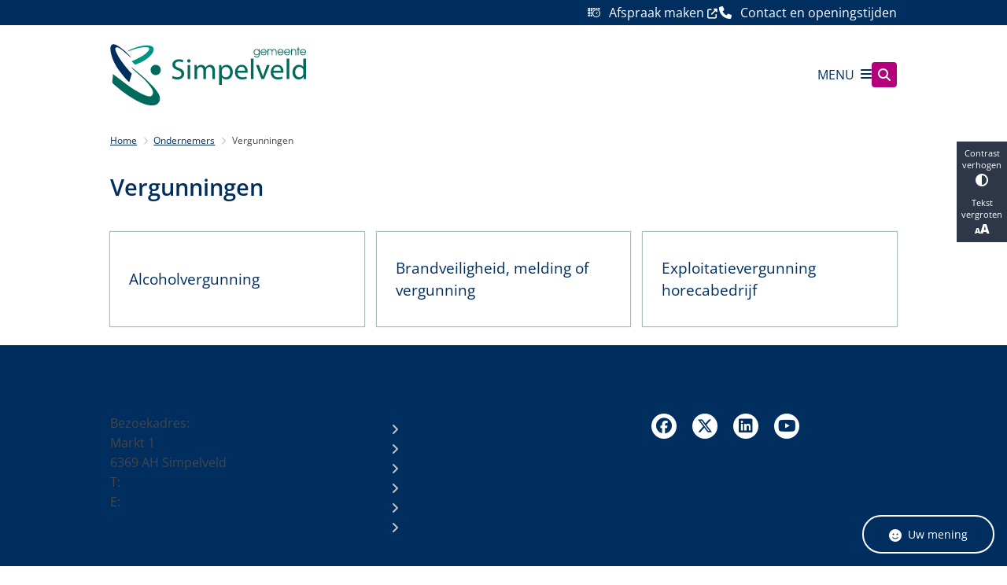

--- FILE ---
content_type: text/html; charset=utf-8
request_url: https://www.simpelveld.nl/vergunningen
body_size: 22786
content:
<!DOCTYPE html><html lang="nl"><head><meta charSet="utf-8" data-next-head=""/><meta name="viewport" content="width=device-width, initial-scale=1" data-next-head=""/><title data-next-head="">Vergunningen | Gemeente Simpelveld</title><link rel="shortcut icon" href="https://cuatro.sim-cdn.nl/simpelveld/uploads/styles/favicon/media/tijdelijke-favicon.png?cb=VpzTmI7A" data-next-head=""/><link rel="canonical" href="https://www.simpelveld.nl/vergunningen" data-next-head=""/><meta name="title" content="Vergunningen" data-next-head=""/><meta property="og:site_name" content="Gemeente Simpelveld" data-next-head=""/><meta property="og:type" content="article" data-next-head=""/><meta property="og:url" content="https://www.simpelveld.nl/vergunningen" data-next-head=""/><meta property="og:title" content="Vergunningen" data-next-head=""/><meta property="og:updated_time" content="2025-04-07T06:53:10+02:00" data-next-head=""/><meta property="og:locale" content="nl" data-next-head=""/><meta name="article:publisher" content="Gemeente Simpelveld" data-next-head=""/><meta name="article:published_time" content="2022-04-26T15:44:00+02:00" data-next-head=""/><meta name="article:modified_time" content="2025-04-07T06:53:10+02:00" data-next-head=""/><meta name="dcterms.title" content="Vergunningen" data-next-head=""/><meta name="dcterms.creator" content="Gemeente Simpelveld" data-next-head=""/><meta name="dcterms.publisher" content="Gemeente Simpelveld" data-next-head=""/><meta name="dcterms.date" content="2022-04-26T15:44:00+02:00" data-next-head=""/><meta name="dcterms.type" content="Overzichtspagina" data-next-head=""/><meta name="dcterms.language" content="nl" data-next-head=""/><meta name="twitter:card" content="summary_large_image" data-next-head=""/><meta name="twitter:site" content="@GemSimpelveld" data-next-head=""/><meta name="twitter:title" content="Vergunningen" data-next-head=""/><meta name="generator" content="SIMsite powered by Drupal" data-next-head=""/><meta name="robots" content="index, follow" data-next-head=""/><meta name="theme-color" content="#000000"/><link rel="manifest" href="/api/manifest"/><link rel="preload" as="script" href="https://simpelveld.logging.simanalytics.nl/piwik.js" nonce="ODM1MmZjNmYtODA3MS00MGNlLWEyNjYtNTQzNWI0ZjAyODkw"/><link nonce="ODM1MmZjNmYtODA3MS00MGNlLWEyNjYtNTQzNWI0ZjAyODkw" rel="preload" href="https://cuatro.sim-cdn.nl/assets/2.8.5/_next/static/css/eccff8e127c8b8ab.css" as="style"/><link nonce="ODM1MmZjNmYtODA3MS00MGNlLWEyNjYtNTQzNWI0ZjAyODkw" rel="preload" href="https://cuatro.sim-cdn.nl/assets/2.8.5/_next/static/css/f2c8cc335ffa8c7e.css" as="style"/><link nonce="ODM1MmZjNmYtODA3MS00MGNlLWEyNjYtNTQzNWI0ZjAyODkw" rel="preload" href="https://cuatro.sim-cdn.nl/assets/2.8.5/_next/static/css/a2ffff8dfcce8310.css" as="style"/><link nonce="ODM1MmZjNmYtODA3MS00MGNlLWEyNjYtNTQzNWI0ZjAyODkw" rel="preload" href="https://cuatro.sim-cdn.nl/assets/2.8.5/_next/static/css/c93429a5151b89d7.css" as="style"/><link nonce="ODM1MmZjNmYtODA3MS00MGNlLWEyNjYtNTQzNWI0ZjAyODkw" rel="preload" href="https://cuatro.sim-cdn.nl/assets/2.8.5/_next/static/css/1cf0b0b2cdd7fa75.css" as="style"/><style data-theme="vars" data-next-head="">:root {
  --primary: #002e5f;--white: #fff;--black: #000;--fontFamily: Open Sans;--fontFamilyHeadings: var(--fontFamily);--lineHeight: 1.5;--bodyBackgroundColor: #fff;--bodyColor: #6f6f6f;--bodyFontSize: 1.rem;--paragraphOddColor: var(--bodyBackgroundColor);--paragraphOddColorMobile: var(--bodyBackgroundColor);--paragraphEvenColor: #f4f4f4;--paragraphEvenColorMobile: #f4f4f4;--contentDesktopMaxWidth: 1200px;--contentLaptopMaxWidth: 1000px;--simpleLoaderColor: var(--primary);--loaderColor: var(--primary);--fontAwesomeFree: "Font Awesome 6 Free";--fontAwesomeBrands: "Font Awesome 6 Brands";--iconsColor: inherit;--bodyLineHeight: var(--lineHeight);--contentPaddingX: 10vw;--contentPaddingXMobile: 8vw;--contentTextDesktopMaxWidth: 700px;--contentTextLaptopMaxWidth: 700px;--contentHeaderDesktopMaxWidth: 900px;--contentHeaderLaptopMaxWidth: 900px;--contentColor: #464646;--inputColor: #6f6f6f;--h1Color: #002e5f;--h1FontFamily: var(--fontFamilyHeadings);--h1FontSize: 1.8rem;;--h1FontStyle: normal;--h1FontWeight: 600;;--h1LineHeight: var(--lineHeight);--h1MarginTop: 1rem;--h1MarginBottom: 0px;;--h2Color: var(--primary);--h2FontFamily: var(--fontFamilyHeadings);--h2FontSize: 1.4rem;--h2FontStyle: normal;--h2FontWeight: 500;;--h2LineHeight: var(--lineHeight);--h2MarginTop: 0.5em;;--h2MarginBottom: 0.5em;;--h3Color: var(--primary);--h3FontFamily: var(--fontFamilyHeadings);--h3FontSize: 1.2rem;;--h3FontStyle: normal;--h3FontWeight: 500;;--h3LineHeight: var(--lineHeight);--h3MarginTop: 0.8em;--h3MarginBottom: 0.5em;--h4Color: var(--primary);--h4FontFamily: var(--fontFamilyHeadings);--h4FontSize: 1rem;--h4FontStyle: italic;;--h4FontWeight: 500;;--h4LineHeight: var(--lineHeight);--h4MarginTop: 0;--h4MarginBottom: 0px;--h5Color: var(--primary);--h5FontFamily: var(--fontFamilyHeadings);--h5FontSize: 1.1rem;--h5FontStyle: italic;--h5FontWeight: 500;;--h5LineHeight: var(--lineHeight);--h5MarginTop: 0;--h5MarginBottom: .5rem;--h6Color: var(--primary);--h6FontFamily: var(--fontFamilyHeadings);--h6FontSize: 1rem;--h6FontStyle: italic;--h6FontWeight: 500;;--h6LineHeight: var(--lineHeight);--h6MarginTop: 0;--h6MarginBottom: .5rem;--imageBorderRadius: 0;--heroBackgroundColor: transparent;--heroTitleAndSearchbarTextColor: white;--heroTitleAndSearchbarTitleFontFamily: var(--fontFamily);--heroTitleAndSearchbarTitleFontWeight: inherit;--heroTitleAndSearchbarSubtitleFontFamily: var(--fontFamily);--heroTitleAndSearchbarSubtitleFontWeight: inherit;--heroTitleAndSearchbarSubTitleFontSize: 1.875rem;--heroTitleAndSearchbarBoxButtonIcon: "\f002";--heroTitleAndSearchbarContentTextDesktopMaxWidth: var(--contentTextDesktopMaxWidth);--heroTitleAndSearchbarContentTextLaptopMaxWidth: var(--contentTextLaptopMaxWidth);--heroTitleAndSearchbarContentTextTabletMaxWidth: var(--contentTextLaptopMaxWidth);--heroTitleAndSearchbarSearchBarWidthDesktop: 70%;--heroOrganizationIntroMobileBackground: var(--paragraphOddColor);--heroOrganizationIntroLogoMaxWidth: 300px;--paragraphFontSize: 1rem;--paragraphLineHeight: 1.6rem;--paragraphMarginBottom: 1rem;--paragraphPadding: 1.5rem;--paragraphOrderedListFontSize: var(--paragraphFontSize);--paragraphOrderedListLineHeight: var(--paragraphLineHeight);--paragraphColumnsTitleTextAlign: left;--paragraphColumnsGap: 2rem;--paragraphColumnsGapMobile: var(--paragraphColumnsGap);--paragraphCTABlockBorder: solid 1px var(--primary);--paragraphCTABlockBorderRadius: none;--paragraphCTABlockBoxShadow: none;--paragraphCTABlockBackground: var(--white);--paragraphCTABlockColor: inherit;--paragraphCTABlockButtonBackgroundColor: var(--callToActionBackgroundColor);--paragraphCTABlockButtonColor: var(--callToActionColor);--paragraphCTABlockButtonBorder: var(--callToActionBorder);--teaserPaddingLeft: 0px;--teaserPaddingBottom: 2rem;--teaserBorderLeftColor: transparent;--teaserBorderLeftWidth: 0;--listMarginLeft: 1.8rem;--listMarginLeftSubList: 1rem;--listItemPaddingLeft: 0;--ulMarginTop: 0.5rem;--ulMarginBottom: 2rem;--ulMarginLeft: var(--listMarginLeft);--ulMarginLeftSubList: var(--listMarginLeftSubList);--ulListItemPaddingLeft: var(--listItemPaddingLeft);--olMarginTop: 0;--olMarginBottom: 2rem;--olMarginLeft: var(--listMarginLeft);--olMarginLeftSubList: var(--listMarginLeftSubList);--olListItemPaddingLeft: var(--listItemPaddingLeft);--liMarginBottom: 0;--tableHeadingCellColor: "";--tableHeadingCellBackgroundColor: "";--tableCellPadding: 15px;--tableCellMinWidth: 100px;--tableCaptionColor: var(--contentColor);--tableCaptionFontSize: var(--bodyFontSize);--tableCaptionFontStyle: italic;--rssButtonFontSize: 0.7rem;--rssButtonFontColor: var(--primary);--rssButtonColor: var(--primary);--linkColor: #002e5f;--linkColorOnHover: var(--linkColor);--linkUnderLineOffset: auto;--buttonColor: #fff;--buttonBackgroundColor: #002e5f;--buttonHoverBackgroundColor: var(--buttonBackgroundColor);--buttonHoverColor: var(--buttonColor);--buttonHoverOpacity: 0.9;--buttonDisabledColor: var(--white);--buttonDisabledBackgroundColor: #585858;--buttonBorder: none;--buttonBorderRadius: 5px;--buttonFontWeight: 400;--bulletColor: #c4c4c4;--bulletColorFooter: #c4c4c4;--bulletIcon: "\f105";--bulletFontSize: 1rem;--bulletMargin: 1rem;--bulletLineHeight: calc(var(--paragraphLineHeight) * 1rem);--iconHoverColor: var(--white);--iconRoundedColor: var(--primary);--iconRoundedBackgroundColor: var(--white);--shareButtonColor: var(--buttonColor);--shareButtonBackgroundColor: var(--buttonBackgroundColor);--cardColorOnHover: inherit;--callToActionBackgroundColor: var(--primary);--callToActionColor: var(--white);--callToActionBorder: var(--buttonBorder);--callToActionHoverBackgroundColor: #b5007c;--callToActionHoverColor: var(--callToActionColor);--callToAction2BackgroundColor: #b5007c;--callToAction2Color: var(--white);--callToAction2Border: var(--buttonBorder);--callToAction2HoverBackgroundColor: var(--callToAction2BackgroundColor);--callToAction2HoverColor: var(--callToAction2Color);--buttonArrowShapeBackgroundColor: var(--buttonBackgroundColor);--buttonArrowShapeBorderRadius: var(--buttonBorderRadius);--buttonArrowShapeColor: var(--buttonColor);--buttonArrowShapeHoverBackgroundColor: var(--buttonHoverBackgroundColor);--buttonArrowShapeHoverColor: var(--buttonHoverColor);--logoMaxWidth: 250px;--logoMobileMaxWidth: 150px;--logoMargin: 2rem;--logoTabletPortraitMargin: var(--logoMargin);--logoContrastFilter: grayscale(100%);--mainNavColor: var(--primary);--mainNavColorMobile: var(--mainNavColor);--mainNavFontSize: 1.2rem;--mainNavIconColor: inherit;--mainNavPadding: 0.5rem;--mainNavSeparatorColor: var(--primary);--navColor: #002e5f;--fullWidthMenuBackgroundColor: var(--primary);--fullWidthMenuColor: var(--white);--openSubmenuIconColor: #666;--topMainNavColor: var(--primary);--topMainNavIconColor: var(--mainNavIconColor);--topMainNavBackgroundColor: #fff;--topMainNavBorderHeight: 10px;--headerBackgroundColor: var(--white);--headerBoxShadow: 0 2px 4px 0 rgba(0,0,0,0.10);--headerSearchbarNextToMenuSearchButtonBackgroundColor: var(--buttonBackgroundColor);--headerSearchbarNextToMenuSearchButtonColor: var(--buttonColor);--headerSearchbarNextToMenuSearchButtonBorder: var(--buttonBorder);--headerSearchbarNextToMenuSearchButtonBorderBottom: var(--headerSearchbarNextToMenuSearchButtonBorder);--stickyHeaderLogoHeight: calc(0.5 * 5dvw + 5dvh);--navBorderColor: var(--primary);--activeSubNavColor: var(--primary);--activeSubNavIconColor: var(--mainNavIconColor);--activeSubNavBackgroundColor: #f4f4f4;--activeMainNavBorderColor: var(--primary);--mobileMenuActiveAndHoverSubNavColor: var(--activeSubNavColor);--mobileMenuActiveAndHoverSubNavBackgroundColor: var(--activeSubNavBackgroundColor);--mobileMenuCloseButtonColor: var(--primary);--searchBoxButtonColor: var(--white);--searchBoxButtonBackgroundColor: #b5007c;--searchBoxButtonBackgroundColorOnBlur: #b0b0b0;--searchBoxColor: #6f6f6f;--searchBoxPlaceholderColor: #6f6f6f;--searchBoxDesktopWidth: 100%;--searchBoxVerticalDesignDesktopWidth: 70%;--searchBoxShadow: 0 0 0 0 rgba(0,0,0,0.12), 0 1px 0 0 rgba(0,0,0,0.04);--searchBoxFontSize: 1rem;--searchBoxBorderRadius: .25rem;--searchBoxBorder: 1px solid #8F8F8F;--searchSuggestionsTitleColor: var(--primary);--searchSuggestionsDescriptionColor: var(--contentColor);--searchSuggestionsHoverColor: #f4f4f4;--searchResultsURLFontColor: #b8c2cc;--searchResultsDatelineFontSize: .875rem;--searchResultsDatelineFontColor: var(--contentColor);--searchResultsDatelineFontWeight: normal;--searchResultsTopBarBackgroundColor: none;--searchResultsTopBarPadding: 0px;--searchResultsHighlightedSearchWordColor: inherit;--socialButtonsColor: var(--white);--socialButtonsBackgroundColor: var(--primary);--contentHeaderBorderBottom: none;--contentHeaderPaddingBottom: initial;--contentListItemBorderRadius: unset;--contentListItemDateBorderColor: var(--primary);--contentListPlaceholderBackgroundColor: #dae1e7;--contentListImageBorderRadius: unset;--contentListBulletIcon: var(--bulletIcon);--contentListBulletIconMargin: var(--bulletMargin);--contentListButtonIcon: "\f105";--contentListButtonBackgroundColor: var(--buttonBackgroundColor);--contentListButtonBorder: var(--buttonBorder);--contentListButtonBorderRadius: var(--buttonBorderRadius);--contentListActionButtonBackgroundColor: var(--buttonBackgroundColor);--contentListActionButtonBorder: var(--buttonBorder);--contentListActionButtonBorderRadius: var(--buttonBorderRadius);--contentListActionButtonIcon: "\f105";--itemLayoutListItemMargin: 2rem;--contentListTwoColumnsTitleFontSize: var(--bodyFontSize);--contentListTwoColumnsTitleTextDecoration: underline;--contentListTwoColumnsTitleColor: var(--linkColor);--contentListTwoColumnsTitleFontFamily: var(--fontFamily);--contentListTwoColumnsTitleLineHeight: var(--bodyLineHeight);--contentListItemTitleFontSize: var(--bodyFontSize);--contentListItemTitleTextDecoration: underline;--contentListItemTitleColor: var(--linkColor);--contentListItemTitleFontFamily: var(--fontFamily);--contentListItemTitleLineHeight: var(--bodyLineHeight);--paragraphListDateColor: #6E7272;--paragraphListTitleColor: var(--primary);--promotedItemsBoxShadow: none;--verticalDesignTopTaskBackgroundHeight: 50vh;--verticalDesignTopTaskBackgroundHeightMobile: 250px;--verticalDesignTopTaskBackgroundMinHeight: 450px;--verticalDesignFooterColumnsColor: var(--white);--verticalDesignFooterColumnsBackgroundColor: #002e5f;--verticalDesignParagraphOddColor: var(--paragraphOddColor);--verticalDesignParagraphEvenColor: var(--paragraphEvenColor);--ratingFormToggleButtonFontColor: var(--white);--ratingFormToggleButtonBorderColor: var(--white);--ratingFormToggleButtonBackgroundColor: var(--primary);--ratingFormTextColor: var(--primary);--ratingFormSmileySmileColor: #37b73b;--ratingFormSmileyNeutralColor: #ffae07;--ratingFormSmileyFrownColor: #ff0035;--ratingFormBackgroundColor: var(--cookieBannerBackgroundColor);--ratingFormShadow: rgba(14, 30, 37, 0.12) 0px 2px 4px 0px, rgba(14, 30, 37, 0.32) 0px 2px 16px 0px;--ratingFormSubmitButtonBackgroundColor: var(--primary);--ratingFormSubmitButtonFontColor: var(--white);--ratingFormSubmitButtonBackgroundColorOnBlur: #b0b0b0;--notFoundFormBackgroundColor: #efefef;--notFoundFormButtonsFontSize: 1rem;--notFoundFormButtonsFontFamily: var(--fontFamily);--notFoundFormButtonsFontTransform: uppercase;--notFoundFormPositiveButtonFontColor: var(--white);--notFoundFormPositiveButtonBackgroundColor: var(--primary);--notFoundFormNegativeButtonFontColor: var(--white);--notFoundFormNegativeButtonBackgroundColor: #9a002a;--notFoundFormButtonBackgroundColorOnBlur: #b0b0b0;--notFoundFormSubmitButtonFontColor: var(--white);--notFoundFormSubmitButtonBackgroundColor: var(--primary);--notFoundFormInputColor: var(--black);--notFoundFormLabelColor: var(--black);--formErrorListBackgroundColor: #efefef;--formErrorListBorder: none;--errorMessageEmailColor: #9a002a;--cookieBannerColorInvertedBackgroundColor: var(--primary);--cookieBannerColorInverted: false;--cookieBannerSmall: false;--cookieModalBackground: var(--white);--selectBlockSectionBackground: #efefef;--selectBlockSectionIcons: var(--primary);--fullWidthContentHeaderPageTitleColor: var(--h1Color);--fullWidthImageMaxHeight: none;--dropdownBackgroundColorHover: #f7fafc;--dropdownBackgroundColorActive: var(--primary);--dropdownOptionIcon: "\f111";--dropdownOptionIconActive: "\f192";--footerCallToActionBackgroundColor: var(--callToActionBackgroundColor);--footerCallToActionHoverBackgroundColor: var(--footerCallToActionBackgroundColor);--footerCallToActionHoverColor: var(--footerCallToActionColor);--footerCallToActionColor: var(--callToActionColor);--footerCallToActionBorder: var(--callToActionBorder);--footerCallToAction2BackgroundColor: var(--callToAction2BackgroundColor);--footerCallToAction2HoverBackgroundColor: var(--footerCallToAction2BackgroundColor);--footerCallToAction2HoverColor: var(--footerCallToAction2Color);--footerCallToAction2Color: var(--callToAction2Color);--footerCallToAction2Border: var(--callToAction2Border);--footerExternalLinkBackground: transparent;--submenuBackgroundColor: transparent;--blockQuoteFontSize: 1.2rem;--blockQuoteFontStyle: italic;--blockQuoteLineHeight: 2rem;--blockQuoteColor: var(--primary);--blockQuoteBackgroundColor: #fff;--blockQuoteBorderColor: #dcdcdc;--blockQuotePadding: 0.5rem 1.5rem 1.5rem 0;--blockQuoteIconColor: var(--bodyColor);--overlayBackground: var(--primary);--overlayColor: var(--white);--overlayLayoutCloseButtonColor: var(--overlayColor);--searchOverlayButtonDesktopIcon: "\f002";--searchOverlayBackground: var(--overlayBackground);--menuOverlayColor: var(--overlayColor);--menuOverlayBackground: var(--overlayBackground);--menuOverlayMobileQuickMenuColor: var(--white);--menuOverlayMobileQuickMenuBackgroundColor: var(--primary);--menuOverlayMobileQuickMenuBorder: 1px solid var(--white);--menuOverlayMobileQuickMenuBorderRadius: 5px;--menuOverlaySubLinkBulletIcon: var(--bulletIcon);--wysiwygEmbeddedImageMarginRight: 2rem;--wysiwygEmbeddedImageMarginBottom: 2rem;--wysiwygEmbeddedImageMarginLeft: 2rem;--figcaptionFontSize: 0.75rem;--contentTeaserFontStyle: normal;--contentTeaserFontWeight: 700;--contentIntroFontSize: var(--paragraphFontSize);--contentIntroLineHeight: var(--paragraphLineHeight);--contentIntroFontStyle: var(--contentTeaserFontStyle);--contentIntroFontWeight: var(--contentTeaserFontWeight);--focusColor: var(--black);--focusBackgroundColor: var(--white);--focusBoxShadow: 0 10px 15px -3px rgba(255, 255, 255, 0.4), 0 4px 6px -2px rgba(255, 255, 255, 0.4);--focusOutlineWidth: 3px;--focusOutlineStyle: dotted;--focusOutlineColor: var(--black);--focusOutlineColorContrast: var(--focusOutlineColor);--focusColorContrast: var(--focusColor);--focusBackgroundColorContrast: var(--focusBackgroundColor);--focusBoxShadowContrast: var(--focusBoxShadow);--transparentHeaderOffsetDesktop: 0;--transparentHeaderOffsetMobile: 0;--useAccessibleMenu: true;--colouredTopTasksDesignBlockBackgroundColor1: #009ee1;--colouredTopTasksDesignBlockBackgroundColor2: #83b131;--colouredTopTasksDesignBlockBackgroundColor3: #767e7e;--colouredTopTasksDesignBlockBackgroundColor4: #5B3393;--colouredTopTasksDesignBlockBackgroundColor5: #177397;--colouredTopTasksDesignBlockRadius: 15px;--h2lineheight: 2.4;--heroTitleAndCTAButtonsFirstButtonBackgroundColor: #b5007c;--heroTitleAndCTAButtonsFirstButtonColor: #fff;--heroTitleAndCTAButtonsSecondButtonBackgroundColor: "";--heroTitleAndCTAButtonsFirstButtonBorder: solid 1px white;--heroTitleAndCTAButtonsSecondButtonBorder: solid 1px white;--submenuThreeColumnsBoxShadow: 0px 0px 1px 1px rgba(33,83,84,0.38);--contentListThreeColumnsWithoutImageAndIntroItemBoxShadow: 0px 0px 1px 1px rgba(33,83,84,0.38);--paragraphCTABannerBorder: solid 1px var(--primary);--paragraphCTABannerBackground: #fff;--paragraphCTABannerIconSize: 20px;--paragraphCTABannerColor: inherit;--paragraphCTABlockImageBorderRadius: primary;--submenuThreeColumnsIconFontSize: 1.9rem;--contentListThreeColumnsContentPadding: 1rem;--submenuThreeColumnsLinkTextFontSize: 1.2rem;--quickMenuBackgroundColor: #002e5f;--quickMenuNavContainerPadding: 0rem;--contentListThreeColumnsBackgroundColor: #fff;--contentListThreeColumnsTitleFontSize: 1rem;--contentListThreeColumnsItemBoxShadow: 0 0px 2px 0 rgb(135 135 135 / 100%), 0 -1px 2px 0 rgb(0 0 0 / 0%);--sidebarMargin: 0 0 2rem 0;--calamityMessageHeadingBackgroundColor: #b5007c;--paragraphScrollToNextParagraphIconColor: #fff;--paginationBackgroundColor: none;--paginationBorderBottom: none;--paginationColor: #002e5f;--paginationDisabledOpacity: 0.3;--paginationPadding: 0.5rem;--paginationSelectedBackgroundColor: #002e5f;--paginationSelectedBorderBottom: 2px solid var(--secondary);--paginationSelectedColor: #fff;--paginationTextDecoration: none;--insetBackgroundColor: primary;
}</style><script type="application/ld+json" data-next-head="">[]</script><style data-theme="vars" data-next-head="">:root {
  --accessibilityBarBackground: #2d3748;--accessibilityBarColor: var(--white);--accessibilityBarBorderRadius: 0;--accessibilityBarGap: 0;
}</style><style data-theme="vars" data-next-head="">:root {
  --contentHeroIntroImageIntroFontWeight: var(--contentIntroFontWeight);
}</style><style data-theme="vars" data-next-head="">:root {
  --breadcrumbLinkColor: var(--primary);--breadcrumbFontSize: 0.75rem;--breadcrumbFontFamily: var(--fontFamily);--breadcrumbSeparatorIconColor: var(--bulletColor);--breadcrumbSeparatorIcon: "\f054";--breadcrumbMarginTop: 0.75rem;--breadcrumbMarginBottom: 0.75rem;
}</style><style data-theme="vars" data-next-head="">:root {
  --submenuThreeColumnsBorderRadius: 0;--submenuThreeColumnsIconFontSize: 1.9rem;--submenuThreeColumnsLinkTextFontSize: 1.2rem;--submenuThreeColumnsBoxShadow: 0px 0px 1px 1px rgba(33,83,84,0.38);
}</style><style data-theme="vars" data-next-head="">:root {
  --linkableHeadingScrollMarginTop: 0px;--linkableHeadingScrollMarginTopMobile: var(--linkableHeadingScrollMarginTop);
}</style><style data-theme="vars" data-next-head="">:root {
  --quickLinksFontSize: 1rem;--quickLinksColor: #fff;--quickLinksButtonBackgroundColor: var(--buttonBackgroundColor);--quickLinksButtonColor: var(--buttonColor);--quickLinksButtonBorderRadius: var(--buttonBorderRadius);--quickLinksButtonHoverBackgroundColor: var(--buttonHoverBackgroundColor);--quickLinksButtonHoverColor: var(--quickLinksButtonColor);--quickLinksButtonPadding: 0.5rem 1rem;--quickLinksGap: 2rem;
}</style><link rel="stylesheet" href="https://cuatro.sim-cdn.nl/assets/2.8.5/iconFonts/opengemeenten/css/opengemeenten.css"/><link rel="stylesheet" href="https://cuatro.sim-cdn.nl/assets/2.8.5/iconFonts/toptaken/css/toptaken.css"/><link rel="stylesheet" href="https://cuatro.sim-cdn.nl/assets/2.8.5/iconFonts/fontawesome6/css/fontawesome.6.7.2.css"/><link rel="stylesheet" href="https://cuatro.sim-cdn.nl/assets/2.8.5/iconFonts/fontawesome6/css/v5-font-face.css"/><link rel="stylesheet" href="https://cuatro.sim-cdn.nl/assets/2.8.5/iconFonts/fontawesome6/css/v4-shims.css"/><link rel="stylesheet" href="https://cuatro.sim-cdn.nl/assets/2.8.5/fonts/openDyslexic/css/open-dyslexic.css"/><link rel="stylesheet" href="https://fonts.bunny.net/css?family=fira-sans%3A100%2C100i%2C200%2C200i%2C300%2C300i%2C400%2C400i%2C500%2C500i%2C600%2C600i%2C700%2C700i%2C800i%2C900i%7Cmerriweather-sans%3A300%2C400%2C500%2C600%2C600i%2C700%2C700i%2C800i%7Cnunito-sans%3A200%2C300%2C400%2C500%2C600%2C700%7Copen-sans%3A300%2C300i%2C400%2C400i%2C500%2C500i%2C600%2C600i%2C700%2C800%7Croboto%3A100%2C300%2C400%2C500%2C700&amp;display=swap"/><link nonce="ODM1MmZjNmYtODA3MS00MGNlLWEyNjYtNTQzNWI0ZjAyODkw" rel="stylesheet" href="https://cuatro.sim-cdn.nl/assets/2.8.5/_next/static/css/eccff8e127c8b8ab.css" data-n-g=""/><link nonce="ODM1MmZjNmYtODA3MS00MGNlLWEyNjYtNTQzNWI0ZjAyODkw" rel="stylesheet" href="https://cuatro.sim-cdn.nl/assets/2.8.5/_next/static/css/f2c8cc335ffa8c7e.css" data-n-p=""/><link nonce="ODM1MmZjNmYtODA3MS00MGNlLWEyNjYtNTQzNWI0ZjAyODkw" rel="stylesheet" href="https://cuatro.sim-cdn.nl/assets/2.8.5/_next/static/css/a2ffff8dfcce8310.css" data-n-p=""/><link nonce="ODM1MmZjNmYtODA3MS00MGNlLWEyNjYtNTQzNWI0ZjAyODkw" rel="stylesheet" href="https://cuatro.sim-cdn.nl/assets/2.8.5/_next/static/css/c93429a5151b89d7.css"/><link nonce="ODM1MmZjNmYtODA3MS00MGNlLWEyNjYtNTQzNWI0ZjAyODkw" rel="stylesheet" href="https://cuatro.sim-cdn.nl/assets/2.8.5/_next/static/css/1cf0b0b2cdd7fa75.css"/><noscript data-n-css="ODM1MmZjNmYtODA3MS00MGNlLWEyNjYtNTQzNWI0ZjAyODkw"></noscript><script defer="" nonce="ODM1MmZjNmYtODA3MS00MGNlLWEyNjYtNTQzNWI0ZjAyODkw" noModule="" src="https://cuatro.sim-cdn.nl/assets/2.8.5/_next/static/chunks/polyfills-42372ed130431b0a.js"></script><script defer="" src="https://cuatro.sim-cdn.nl/assets/2.8.5/_next/static/chunks/SubmenuThreeColumns.5cbe2bce5db8213e.js" nonce="ODM1MmZjNmYtODA3MS00MGNlLWEyNjYtNTQzNWI0ZjAyODkw"></script><script defer="" src="https://cuatro.sim-cdn.nl/assets/2.8.5/_next/static/chunks/5497.344791da1e09bbba.js" nonce="ODM1MmZjNmYtODA3MS00MGNlLWEyNjYtNTQzNWI0ZjAyODkw"></script><script defer="" src="https://cuatro.sim-cdn.nl/assets/2.8.5/_next/static/chunks/RatingForm.7e071c3281dc7afa.js" nonce="ODM1MmZjNmYtODA3MS00MGNlLWEyNjYtNTQzNWI0ZjAyODkw"></script><script src="https://cuatro.sim-cdn.nl/assets/2.8.5/_next/static/chunks/webpack-f90ce1d81180431b.js" nonce="ODM1MmZjNmYtODA3MS00MGNlLWEyNjYtNTQzNWI0ZjAyODkw" defer=""></script><script src="https://cuatro.sim-cdn.nl/assets/2.8.5/_next/static/chunks/framework-31a549d445d65f75.js" nonce="ODM1MmZjNmYtODA3MS00MGNlLWEyNjYtNTQzNWI0ZjAyODkw" defer=""></script><script src="https://cuatro.sim-cdn.nl/assets/2.8.5/_next/static/chunks/main-9a1d1c90904caae0.js" nonce="ODM1MmZjNmYtODA3MS00MGNlLWEyNjYtNTQzNWI0ZjAyODkw" defer=""></script><script src="https://cuatro.sim-cdn.nl/assets/2.8.5/_next/static/chunks/pages/_app-3464f2b3097eb39a.js" nonce="ODM1MmZjNmYtODA3MS00MGNlLWEyNjYtNTQzNWI0ZjAyODkw" defer=""></script><script src="https://cuatro.sim-cdn.nl/assets/2.8.5/_next/static/chunks/5394-a5a82fe66e7d9bfd.js" nonce="ODM1MmZjNmYtODA3MS00MGNlLWEyNjYtNTQzNWI0ZjAyODkw" defer=""></script><script src="https://cuatro.sim-cdn.nl/assets/2.8.5/_next/static/chunks/558-229df1cc704f9d31.js" nonce="ODM1MmZjNmYtODA3MS00MGNlLWEyNjYtNTQzNWI0ZjAyODkw" defer=""></script><script src="https://cuatro.sim-cdn.nl/assets/2.8.5/_next/static/chunks/5880-042c3be96ebee289.js" nonce="ODM1MmZjNmYtODA3MS00MGNlLWEyNjYtNTQzNWI0ZjAyODkw" defer=""></script><script src="https://cuatro.sim-cdn.nl/assets/2.8.5/_next/static/chunks/pages/%5B%5B...all%5D%5D-70a73dbb635ed5de.js" nonce="ODM1MmZjNmYtODA3MS00MGNlLWEyNjYtNTQzNWI0ZjAyODkw" defer=""></script><script src="https://cuatro.sim-cdn.nl/assets/2.8.5/_next/static/2.8.5/_buildManifest.js" nonce="ODM1MmZjNmYtODA3MS00MGNlLWEyNjYtNTQzNWI0ZjAyODkw" defer=""></script><script src="https://cuatro.sim-cdn.nl/assets/2.8.5/_next/static/2.8.5/_ssgManifest.js" nonce="ODM1MmZjNmYtODA3MS00MGNlLWEyNjYtNTQzNWI0ZjAyODkw" defer=""></script></head><body><div id="__next"><div id="BodyWrapper_wrapper__767Lq" class="BodyWrapper_focusStyles__riH7z"><section aria-label="Laden van de pagina" class="Accessibility_visuallyHidden__7de9x"><div class="NextPageLoader_loader__7xyNW no_solr" role="status"><p>De inhoud is geladen.</p></div></section><section tabindex="-1" aria-label="Skiplinks" id="skiplinks"><ul class="Skiplinks_skipLinks__bKEoQ no_solr"><li class="Skiplinks_skipLinksListItem__DK58w"><a href="#skip-links-content" class="Skiplinks_skipLinksLink__tJqsF">Naar de inhoud gaan</a></li></ul></section><section aria-label="Toegankelijkheidsbalk" class="AccessibilityBar_accessibilityBar__k20_I no_solr  AccessibilityBar_gridRow_3__Xuyur"><div class="AccessibilityBar_contrast__fRyyN"><button class="contrast AccessibilityBar_abButton__yxIFl" type="button">Contrast verhogen<span class="AccessibilityBar_abIcon__X9oYt AccessibilityBar_abIconContrast__oFo2P" role="img" aria-hidden="true"></span></button></div><div class="AccessibilityBar_font__KmkUo"><button class="large-font AccessibilityBar_abButton__yxIFl" type="button">Tekst vergroten<span class="AccessibilityBar_abIcon__X9oYt AccessibilityBar_abIconLargeFont__1ECu_" role="img" aria-hidden="true"></span></button></div></section><div id="content" class="Page_stickyFooter__10yXn StickyFooter_stickyFooter__R8OLv"><header class="HeaderFlexible_flexibleHeader__3x0M_ flexible-header no_solr rs_preserve"><div class="HeaderFlexible_mobile__BJSMG"><div class="HeaderFlexible_row__ZHTSJ HeaderFlexible_sticky__jdZZX"><div class="HeaderFlexible_container__X5FBa" style="padding:0.5rem 0"><div class="FlexibleHeaderLogo_logoWrapper__k_5pA logo-wrapper"><a title="Ga naar de homepage" href="/"><picture><img class="logo-img" width="322" height="100" src="https://cuatro.sim-cdn.nl/simpelveld/uploads/2022-04/simpelveld.svg?cb=5k_LsSG7" alt="Logo van de gemeente Simpelveld"/></picture></a></div><div class="FlexibleElements_elementGroup__EDuSH" style="justify-content:flex-end;flex-direction:row;align-items:center"><button type="button" id="site-navigation-«Rdab9j6»" aria-expanded="false" class="menu-button OpenButton_openButton__sT749" aria-label="Open het menu" tabindex="0"><span class="OpenButton_openButtonLabel__mM0bL">Menu</span><span aria-hidden="true" class="OpenButton_openButtonIcon__PMZlR FontAwesome_fontAwesome__Q7inz"></span></button><div class="SearchBar_searchIsCollapsed__wTqyk search-bar rs_skip"><button type="button" class="SearchBar_expandButton__oCNBY" aria-label="Open zoeken" aria-expanded="false" tabindex="0"><span class="SearchBar_expandIcon__OMRyD fa fa-search" role="img" aria-hidden="true"></span></button></div></div></div></div></div><div class="HeaderFlexible_desktop__5zfaq"><div class="HeaderFlexible_row__ZHTSJ HeaderFlexible_sticky__jdZZX" style="background:#002e5f"><div class="HeaderFlexible_container__X5FBa" style="align-items:right;padding:0rem"><div class="FlexibleElements_elementGroup__EDuSH" style="flex-direction:row;justify-content:flex-end;align-items:center;-quick-links-color:#fff;gap:0.5rem"><div class="QuickLinks_quickLinks__sIT_t"><nav aria-label="Snelmenu"><ul><li><a href="https://simpelveld.mijnafspraakmaken.nl/" title="Afspraak maken" class="QuickLinks_link__gNE58"><span class="toptasks-list-icon toptaken-afspraak-maken QuickLinks_icon__7Z1p5 toptaken-afspraak-maken" role="img" aria-hidden="true"></span><span class="extra-menu-item QuickLinks_linkText__ROscj"><span>Afspraak maken<span role="img" aria-label="externe link"><span class="MenuLinkLabel_external__W_nMO" role="img" aria-hidden="true"></span></span></span></span></a></li><li><a title="Openingstijden" class="QuickLinks_link__gNE58" href="/contact-en-openingstijden-0"><span class="toptasks-list-icon fa-phone QuickLinks_icon__7Z1p5 fa fa-phone" role="img" aria-hidden="true"></span><span class="extra-menu-item QuickLinks_linkText__ROscj">Contact en openingstijden</span></a></li></ul></nav></div></div></div></div><div class="HeaderFlexible_row__ZHTSJ HeaderFlexible_sticky__jdZZX"><div class="HeaderFlexible_container__X5FBa" style="align-items:right;padding:1.5rem 0"><div class="FlexibleHeaderLogo_logoWrapper__k_5pA logo-wrapper"><a title="Ga naar de homepage" href="/"><picture><img class="logo-img" width="322" height="100" src="https://cuatro.sim-cdn.nl/simpelveld/uploads/2022-04/simpelveld.svg?cb=5k_LsSG7" alt="Logo van de gemeente Simpelveld"/></picture></a></div><div class="FlexibleElements_elementGroup__EDuSH" style="flex-direction:row;justify-content:flex-end;align-items:center;gap:0.5rem"><button type="button" id="site-navigation-«Rqcb9j6»" aria-expanded="false" class="menu-button OpenButton_openButton__sT749" aria-label="Open het menu" tabindex="0"><span class="OpenButton_openButtonLabel__mM0bL">Menu</span><span aria-hidden="true" class="OpenButton_openButtonIcon__PMZlR FontAwesome_fontAwesome__Q7inz"></span></button><div class="SearchBar_searchIsCollapsed__wTqyk search-bar rs_skip"><button type="button" class="SearchBar_expandButton__oCNBY" aria-label="Open zoeken" aria-expanded="false" tabindex="0"><span class="SearchBar_expandIcon__OMRyD fa fa-search" role="img" aria-hidden="true"></span></button></div></div></div></div></div></header><main id="skip-links-content" class="content-details-container ContentDetailsContainer_contentDetailsContainer__4zGtc"><article itemScope="" class="main-content content-wrapper"><header><div class="DefaultContentHeader_defaultContentHeader__w_7mr container-flex"><nav aria-label="Kruimelpad" id="breadcrumbs" class="Breadcrumb_breadcrumb__fK4dG no_solr rs_skip"><ol class="no-default-styling Breadcrumb_list___Q_uC"><li class="Breadcrumb_item__CXcEI"><a title="Ga naar de homepage" href="/">Home</a></li><li class="Breadcrumb_item__CXcEI"><a class="" href="/ondernemers">Ondernemers</a></li><li class="Breadcrumb_item__CXcEI"><span aria-current="location">Vergunningen</span></li></ol></nav><span id="Vergunningen" style="position:absolute;left:-9999px" aria-hidden="true"></span><h1 class="LinkableHeading_scrollMarginTop__f8lQM PageTitle_pageTitle__7Tzm7 no_solr DefaultContentHeader_pageTitleVariableWidth__5sHyl" id="vergunningen">Vergunningen</h1></div></header><div class="paragraphs Paragraphs_grid__GGa2J"><div style="--paragraph-background-color:transparent" class="paragraph Paragraphs_paragraph__cLuF0 Paragraphs_paragraphPadding__BEXBd Paragraphs_paragraphPaddingFirst__vpMNY Paragraphs_paragraphPaddingLast__aI2O7 Paragraphs_mainWidth__psiDU"><div class="Paragraphs_paragraphBackground__L8UqB Paragraphs_backgroundColor__dHRYy"></div><div class="SubmenuThreeColumns_submenu__FIxEo"><ul class="SubmenuThreeColumns_items__HVtOl"><li class="col-3 SubmenuThreeColumns_submenuThreeColumnsItem__t5RZi Hover_cardColorOnHover__7bpSE Hover_cardBackgroundColorOnHover__l0tiG"><a class="SubmenuThreeColumns_link__EFNB7" href="/alcoholvergunning"><span class="SubmenuThreeColumns_linkText__sePgA">Alcoholvergunning</span></a></li><li class="col-3 SubmenuThreeColumns_submenuThreeColumnsItem__t5RZi Hover_cardColorOnHover__7bpSE Hover_cardBackgroundColorOnHover__l0tiG"><a class="SubmenuThreeColumns_link__EFNB7" href="/brandveiligheid-melding-of-vergunning"><span class="SubmenuThreeColumns_linkText__sePgA">Brandveiligheid, melding of vergunning</span></a></li><li class="col-3 SubmenuThreeColumns_submenuThreeColumnsItem__t5RZi Hover_cardColorOnHover__7bpSE Hover_cardBackgroundColorOnHover__l0tiG"><a class="SubmenuThreeColumns_link__EFNB7" href="/exploitatievergunning-horecabedrijf"><span class="SubmenuThreeColumns_linkText__sePgA">Exploitatievergunning horecabedrijf</span></a></li></ul></div></div></div></article></main><footer><div class="FooterColumns_columnsWrapper__Le_LA no_solr"><div class="FooterColumns_columns__0gwc6 container-flex content-wrapper FooterColumns_threeColumns__gGMh9"><div class="FooterColumn_column__q4tpI HTMLBody_htmlBody__BqDAh"><span id="footer-Gemeentehuis" style="position:absolute;left:-9999px" aria-hidden="true"></span><h2 class="LinkableHeading_scrollMarginTop__f8lQM" id="footer-gemeentehuis">Gemeentehuis</h2><p>Bezoekadres:<br/>Markt 1<br/>6369 AH Simpelveld<br/>T: <a href="/#" class="HTMLBody_link__Lomaj Link_link__QNt8B Hover_linkHover__LUB4Y">045 5448383</a><br/>E: <a href="/#" class="HTMLBody_link__Lomaj Link_link__QNt8B Hover_linkHover__LUB4Y">info@simpelveld.nl</a></p></div><div class="FooterColumn_column__q4tpI HTMLBody_htmlBody__BqDAh"><span id="footer-Over-deze-website" style="position:absolute;left:-9999px" aria-hidden="true"></span><h2 class="LinkableHeading_scrollMarginTop__f8lQM" id="footer-over-deze-website">Over deze website</h2><ul class="UnorderedList_unorderedList__KyljL Lists_unorderedList__HDjrc"><li><a href="/contact-en-openingstijden-0" data-entity-type="node" data-entity-uuid="a28ab5d7-98ff-4fb2-a9f3-c1449681a6f3" data-entity-substitution="sim_canonical">Contact en openingstijden</a></li><li><a class="calendar" href="https://simpelveld.mijnafspraakmaken.nl/">Afspraak maken</a></li><li><a href="/overige-producten" data-entity-type="node" data-entity-uuid="bfe0d117-c981-43ae-a2b1-c4e361ae45dd" data-entity-substitution="sim_canonical">Overige producten</a></li><li><a href="/privacy-beleid" data-entity-type="node" data-entity-uuid="83b0bdfd-0827-445d-9652-8c90ab78e8ed" data-entity-substitution="sim_canonical">Privacybeleid</a></li><li><a href="/toegankelijkheid" data-entity-type="node" data-entity-uuid="1415a05e-a947-446b-bf4e-4d3a5a8b4a9e" data-entity-substitution="sim_canonical">Toegankelijkheid</a></li><li><a href="/werken-bij-ons" data-entity-type="node" data-entity-uuid="74b199aa-a78f-4d90-9b86-762b0f95a5f0" data-entity-substitution="sim_canonical">Werken bij ons</a></li></ul></div><div class="FooterColumn_column__q4tpI HTMLBody_htmlBody__BqDAh"><span id="footer-Volg-ons-op" style="position:absolute;left:-9999px" aria-hidden="true"></span><h2 class="LinkableHeading_scrollMarginTop__f8lQM" id="footer-volg-ons-op">Volg ons op</h2><p><a class="HTMLBody_socialLink__v03oW" href="https://www.facebook.com/simpelveld" title="Facebook pagina van gemeente Simpelveld"><span class="fa-facebook fab icon-rounded-m" role="img" aria-hidden="true"></span>Facebook</a> <a class="HTMLBody_socialLink__v03oW" href="https://X.com/GemSimpelveld" title="X pagina van gemeente Simpelveld"><span class="fa-twitter fab icon-rounded-m" role="img" aria-hidden="true"></span>Twitter</a> <a class="HTMLBody_socialLink__v03oW" href="https://nl.linkedin.com/company/gemeente-simpelveld" title="Linkedin pagina van gemeente Simpelveld"><span class="fa-linkedin fab icon-rounded-m" role="img" aria-hidden="true"></span>Linkedin</a> <a class="HTMLBody_socialLink__v03oW" href="https://www.youtube.com/channel/UCQwckKeW2gj9jv-DNB0VCfA" title="Youtube pagina van gemeente Simpelveld"><span class="fa-youtube fab icon-rounded-m" role="img" aria-hidden="true"></span>Linkedin</a></p></div><div class="SocialLinks_footerSocialLinks__2Hgek" id="footerSocialLinks"></div></div></div></footer></div><section aria-label="Open het feedbackformulier"><button type="button" class="RatingForm_ratingFormButton__RTPHQ no_solr RatingForm_sticky__hC_fu"><span class="fa fa-face-smile RatingForm_iconPaddingRight__IfPtE" role="img" aria-hidden="true"></span><span>Uw mening</span></button></section><dialog aria-hidden="true" aria-labelledby="mobile-menu-modal-heading-«Raj6»" class="no_solr"><div class="Modal_modal__l4yBn MobileMenuModal_modal__bqBkg"><div class="Modal_container__T5Dvn MobileMenuModal_container__wPNHf"><div class="Modal_buttons__0MBpx"><div class="Modal_languageSwitcher__Byv4M"></div><button type="button" class="Modal_closeButton__Foob_"><span aria-hidden="true" class="fa fa-solid fa-xmark Modal_closeIcon__6YjI8"></span><span class="Accessibility_visuallyHidden__7de9x">Sluiten</span></button></div><div class="content-wrapper Modal_wrapper__pTQ5P MobileMenuModal_wrapper__sNQsr"><h2 id="mobile-menu-modal-heading-«Raj6»" class="Accessibility_visuallyHidden__7de9x">Menu</h2><div class="MobileMenuModal_mobileMenu__2MgmC"><nav class="mobile-menu-nav" aria-label="Menu"><ul role="menubar" class="MobileMenuModal_topMenuList__wyeSj"><li role="none" class="MobileMenuModal_menuBarItem__zvKTj MobileMenuModal_collapsed__fYyF9"><div class="MobileMenuModal_menuItemContainer__AkZxm"><a role="menuitem" class="MobileMenuModal_defaultMenuLink__I1h5_ MobileMenuModal_font__DdJ_J MobileMenuModal_menuLink__TNe6h MobileMenuModal_itemLabel__SJjGV" aria-expanded="false" aria-haspopup="true" tabindex="0" href="/inwoners">Inwoners</a><button type="button" class="fas MobileMenuModal_expandButton__kIF8R fa-chevron-down" aria-expanded="false" tabindex="-1" aria-hidden="true"><span class="MobileMenuModal_label__i30dA">Open het submenu</span></button></div><ul role="menu" aria-label="Inwoners" class="MobileMenuModal_submenu__pni_Q"><li role="none" class="MobileMenuModal_subMenuItem__dWzrj MobileMenuModal_collapsed__fYyF9"><div class="MobileMenuModal_menuItemContainer__AkZxm"><a role="menuitem" class="MobileMenuModal_defaultMenuLink__I1h5_ MobileMenuModal_subMenuLink__pRlgX MobileMenuModal_font__DdJ_J MobileMenuModal_menuLink__TNe6h MobileMenuModal_itemLabel__SJjGV" aria-haspopup="false" tabindex="-1" href="/afval-0">Afval</a></div></li><li role="none" class="MobileMenuModal_subMenuItem__dWzrj MobileMenuModal_collapsed__fYyF9"><div class="MobileMenuModal_menuItemContainer__AkZxm"><a role="menuitem" class="MobileMenuModal_defaultMenuLink__I1h5_ MobileMenuModal_subMenuLink__pRlgX MobileMenuModal_font__DdJ_J MobileMenuModal_menuLink__TNe6h MobileMenuModal_itemLabel__SJjGV" aria-haspopup="false" tabindex="-1" href="/belastingen">Belastingen</a></div></li><li role="none" class="MobileMenuModal_subMenuItem__dWzrj MobileMenuModal_collapsed__fYyF9"><div class="MobileMenuModal_menuItemContainer__AkZxm"><a role="menuitem" class="MobileMenuModal_defaultMenuLink__I1h5_ MobileMenuModal_subMenuLink__pRlgX MobileMenuModal_font__DdJ_J MobileMenuModal_menuLink__TNe6h MobileMenuModal_itemLabel__SJjGV" aria-haspopup="false" tabindex="-1" href="/duurzaamheid">Duurzaamheid</a></div></li><li role="none" class="MobileMenuModal_subMenuItem__dWzrj MobileMenuModal_collapsed__fYyF9"><div class="MobileMenuModal_menuItemContainer__AkZxm"><a role="menuitem" class="MobileMenuModal_defaultMenuLink__I1h5_ MobileMenuModal_subMenuLink__pRlgX MobileMenuModal_font__DdJ_J MobileMenuModal_menuLink__TNe6h MobileMenuModal_itemLabel__SJjGV" aria-haspopup="false" tabindex="-1" href="/geboorte-huwelijk-en-overlijden">Geboorte, huwelijk en overlijden</a></div></li><li role="none" class="MobileMenuModal_subMenuItem__dWzrj MobileMenuModal_collapsed__fYyF9"><div class="MobileMenuModal_menuItemContainer__AkZxm"><a role="menuitem" class="MobileMenuModal_defaultMenuLink__I1h5_ MobileMenuModal_subMenuLink__pRlgX MobileMenuModal_font__DdJ_J MobileMenuModal_menuLink__TNe6h MobileMenuModal_itemLabel__SJjGV" aria-haspopup="false" tabindex="-1" href="/in-en-om-het-huis">In en om het huis</a></div></li><li role="none" class="MobileMenuModal_subMenuItem__dWzrj MobileMenuModal_collapsed__fYyF9"><div class="MobileMenuModal_menuItemContainer__AkZxm"><a role="menuitem" class="MobileMenuModal_defaultMenuLink__I1h5_ MobileMenuModal_subMenuLink__pRlgX MobileMenuModal_font__DdJ_J MobileMenuModal_menuLink__TNe6h MobileMenuModal_itemLabel__SJjGV" aria-haspopup="false" tabindex="-1" href="/openbare-orde-en-veiligheid">Openbare orde en veiligheid</a></div></li><li role="none" class="MobileMenuModal_subMenuItem__dWzrj MobileMenuModal_collapsed__fYyF9"><div class="MobileMenuModal_menuItemContainer__AkZxm"><a role="menuitem" class="MobileMenuModal_defaultMenuLink__I1h5_ MobileMenuModal_subMenuLink__pRlgX MobileMenuModal_font__DdJ_J MobileMenuModal_menuLink__TNe6h MobileMenuModal_itemLabel__SJjGV" aria-haspopup="false" tabindex="-1" href="/rijbewijs-paspoort-uittreksels-en-verklaringen">Rijbewijs, paspoort, uittreksels en verklaringen</a></div></li><li role="none" class="MobileMenuModal_subMenuItem__dWzrj MobileMenuModal_collapsed__fYyF9"><div class="MobileMenuModal_menuItemContainer__AkZxm"><a role="menuitem" class="MobileMenuModal_defaultMenuLink__I1h5_ MobileMenuModal_subMenuLink__pRlgX MobileMenuModal_font__DdJ_J MobileMenuModal_menuLink__TNe6h MobileMenuModal_itemLabel__SJjGV" aria-haspopup="false" tabindex="-1" href="/sporten">Sporten</a></div></li><li role="none" class="MobileMenuModal_subMenuItem__dWzrj MobileMenuModal_collapsed__fYyF9"><div class="MobileMenuModal_menuItemContainer__AkZxm"><a role="menuitem" class="MobileMenuModal_defaultMenuLink__I1h5_ MobileMenuModal_subMenuLink__pRlgX MobileMenuModal_font__DdJ_J MobileMenuModal_menuLink__TNe6h MobileMenuModal_itemLabel__SJjGV" aria-haspopup="false" tabindex="-1" href="/subsidies">Subsidies</a></div></li><li role="none" class="MobileMenuModal_subMenuItem__dWzrj MobileMenuModal_collapsed__fYyF9"><div class="MobileMenuModal_menuItemContainer__AkZxm"><a title="Verhuizen" role="menuitem" class="MobileMenuModal_defaultMenuLink__I1h5_ MobileMenuModal_subMenuLink__pRlgX MobileMenuModal_font__DdJ_J MobileMenuModal_menuLink__TNe6h MobileMenuModal_itemLabel__SJjGV" aria-haspopup="false" tabindex="-1" href="/verhuizen">Verhuizen</a></div></li><li role="none" class="MobileMenuModal_subMenuItem__dWzrj MobileMenuModal_collapsed__fYyF9"><div class="MobileMenuModal_menuItemContainer__AkZxm"><a role="menuitem" class="MobileMenuModal_defaultMenuLink__I1h5_ MobileMenuModal_subMenuLink__pRlgX MobileMenuModal_font__DdJ_J MobileMenuModal_menuLink__TNe6h MobileMenuModal_itemLabel__SJjGV" aria-haspopup="false" tabindex="-1" href="/verkeer-en-parkeren">Verkeer en parkeren</a></div></li><li role="none" class="MobileMenuModal_subMenuItem__dWzrj MobileMenuModal_collapsed__fYyF9"><div class="MobileMenuModal_menuItemContainer__AkZxm"><a role="menuitem" class="MobileMenuModal_defaultMenuLink__I1h5_ MobileMenuModal_subMenuLink__pRlgX MobileMenuModal_font__DdJ_J MobileMenuModal_menuLink__TNe6h MobileMenuModal_itemLabel__SJjGV" aria-haspopup="false" tabindex="-1" href="/zorg-jeugd-en-inkomen">Zorg, jeugd en inkomen</a></div></li></ul></li><li role="none" class="MobileMenuModal_menuBarItem__zvKTj MobileMenuModal_collapsed__fYyF9"><div class="MobileMenuModal_menuItemContainer__AkZxm"><a role="menuitem" class="MobileMenuModal_defaultMenuLink__I1h5_ MobileMenuModal_active__jeXsQ MobileMenuModal_font__DdJ_J MobileMenuModal_menuLink__TNe6h MobileMenuModal_itemLabel__SJjGV" aria-expanded="false" aria-haspopup="true" tabindex="-1" href="/ondernemers">Ondernemers</a><button type="button" class="fas MobileMenuModal_expandButton__kIF8R fa-chevron-down" aria-expanded="false" tabindex="-1" aria-hidden="true"><span class="MobileMenuModal_label__i30dA">Open het submenu</span></button></div><ul role="menu" aria-label="Ondernemers" class="MobileMenuModal_submenu__pni_Q"><li role="none" class="MobileMenuModal_subMenuItem__dWzrj MobileMenuModal_collapsed__fYyF9"><div class="MobileMenuModal_menuItemContainer__AkZxm"><a role="menuitem" class="MobileMenuModal_defaultMenuLink__I1h5_ MobileMenuModal_subMenuLink__pRlgX MobileMenuModal_font__DdJ_J MobileMenuModal_menuLink__TNe6h MobileMenuModal_itemLabel__SJjGV" aria-haspopup="false" tabindex="-1" href="/ondersteuning">Ondersteuning</a></div></li><li role="none" class="MobileMenuModal_subMenuItem__dWzrj MobileMenuModal_collapsed__fYyF9"><div class="MobileMenuModal_menuItemContainer__AkZxm"><a role="menuitem" class="MobileMenuModal_defaultMenuLink__I1h5_ MobileMenuModal_subMenuLink__pRlgX MobileMenuModal_font__DdJ_J MobileMenuModal_menuLink__TNe6h MobileMenuModal_itemLabel__SJjGV" aria-haspopup="false" tabindex="-1" href="/toeristenbelasting">Toeristenbelasting</a></div></li><li role="none" class="MobileMenuModal_subMenuItem__dWzrj MobileMenuModal_collapsed__fYyF9"><div class="MobileMenuModal_menuItemContainer__AkZxm"><a role="menuitem" class="MobileMenuModal_defaultMenuLink__I1h5_ MobileMenuModal_subMenuLink__pRlgX MobileMenuModal_font__DdJ_J MobileMenuModal_menuLink__TNe6h MobileMenuModal_itemLabel__SJjGV" aria-haspopup="false" tabindex="-1" href="/digitaal-nachtregister">Digitaal nachtregister</a></div></li><li role="none" class="MobileMenuModal_subMenuItem__dWzrj MobileMenuModal_collapsed__fYyF9"><div class="MobileMenuModal_menuItemContainer__AkZxm"><a role="menuitem" class="MobileMenuModal_defaultMenuLink__I1h5_ MobileMenuModal_subMenuLink__pRlgX MobileMenuModal_active__jeXsQ MobileMenuModal_font__DdJ_J MobileMenuModal_menuLink__TNe6h MobileMenuModal_itemLabel__SJjGV active" aria-haspopup="false" tabindex="-1" aria-current="page" href="/vergunningen">Vergunningen</a></div></li><li role="none" class="MobileMenuModal_subMenuItem__dWzrj MobileMenuModal_collapsed__fYyF9"><div class="MobileMenuModal_menuItemContainer__AkZxm"><a role="menuitem" class="MobileMenuModal_defaultMenuLink__I1h5_ MobileMenuModal_subMenuLink__pRlgX MobileMenuModal_font__DdJ_J MobileMenuModal_menuLink__TNe6h MobileMenuModal_itemLabel__SJjGV" aria-haspopup="false" tabindex="-1" href="/evenement-organiseren">Evenement organiseren</a></div></li></ul></li><li role="none" class="MobileMenuModal_menuBarItem__zvKTj MobileMenuModal_collapsed__fYyF9"><div class="MobileMenuModal_menuItemContainer__AkZxm"><a role="menuitem" class="MobileMenuModal_defaultMenuLink__I1h5_ MobileMenuModal_font__DdJ_J MobileMenuModal_menuLink__TNe6h MobileMenuModal_itemLabel__SJjGV" aria-expanded="false" aria-haspopup="true" tabindex="-1" href="/gemeente">Gemeente</a><button type="button" class="fas MobileMenuModal_expandButton__kIF8R fa-chevron-down" aria-expanded="false" tabindex="-1" aria-hidden="true"><span class="MobileMenuModal_label__i30dA">Open het submenu</span></button></div><ul role="menu" aria-label="Gemeente" class="MobileMenuModal_submenu__pni_Q"><li role="none" class="MobileMenuModal_subMenuItem__dWzrj MobileMenuModal_collapsed__fYyF9"><div class="MobileMenuModal_menuItemContainer__AkZxm"><a role="menuitem" class="MobileMenuModal_defaultMenuLink__I1h5_ MobileMenuModal_subMenuLink__pRlgX MobileMenuModal_font__DdJ_J MobileMenuModal_menuLink__TNe6h MobileMenuModal_itemLabel__SJjGV" aria-haspopup="false" tabindex="-1" href="/werken-bij-ons">Werken bij ons</a></div></li><li role="none" class="MobileMenuModal_subMenuItem__dWzrj MobileMenuModal_collapsed__fYyF9"><div class="MobileMenuModal_menuItemContainer__AkZxm"><a role="menuitem" class="MobileMenuModal_defaultMenuLink__I1h5_ MobileMenuModal_subMenuLink__pRlgX MobileMenuModal_font__DdJ_J MobileMenuModal_menuLink__TNe6h MobileMenuModal_itemLabel__SJjGV" aria-haspopup="false" tabindex="-1" href="/raad-en-raadsleden">Raad en raadsleden</a></div></li><li role="none" class="MobileMenuModal_subMenuItem__dWzrj MobileMenuModal_collapsed__fYyF9"><div class="MobileMenuModal_menuItemContainer__AkZxm"><a role="menuitem" class="MobileMenuModal_defaultMenuLink__I1h5_ MobileMenuModal_subMenuLink__pRlgX MobileMenuModal_font__DdJ_J MobileMenuModal_menuLink__TNe6h MobileMenuModal_itemLabel__SJjGV" aria-haspopup="false" tabindex="-1" href="/burgemeester-en-wethouders">Burgemeester en wethouders</a></div></li><li role="none" class="MobileMenuModal_subMenuItem__dWzrj MobileMenuModal_collapsed__fYyF9"><div class="MobileMenuModal_menuItemContainer__AkZxm"><a role="menuitem" class="MobileMenuModal_defaultMenuLink__I1h5_ MobileMenuModal_subMenuLink__pRlgX MobileMenuModal_font__DdJ_J MobileMenuModal_menuLink__TNe6h MobileMenuModal_itemLabel__SJjGV" aria-haspopup="false" tabindex="-1" href="/regelgeving-beleid-en-rechtsbescherming">Regelgeving, beleid en rechtsbescherming</a></div></li></ul></li><li role="none" class="MobileMenuModal_menuBarItem__zvKTj MobileMenuModal_collapsed__fYyF9"><div class="MobileMenuModal_menuItemContainer__AkZxm"><a role="menuitem" class="MobileMenuModal_defaultMenuLink__I1h5_ MobileMenuModal_font__DdJ_J MobileMenuModal_menuLink__TNe6h MobileMenuModal_itemLabel__SJjGV" aria-expanded="false" aria-haspopup="true" tabindex="-1" href="/actueel">Actueel</a><button type="button" class="fas MobileMenuModal_expandButton__kIF8R fa-chevron-down" aria-expanded="false" tabindex="-1" aria-hidden="true"><span class="MobileMenuModal_label__i30dA">Open het submenu</span></button></div><ul role="menu" aria-label="Actueel" class="MobileMenuModal_submenu__pni_Q"><li role="none" class="MobileMenuModal_subMenuItem__dWzrj MobileMenuModal_collapsed__fYyF9"><div class="MobileMenuModal_menuItemContainer__AkZxm"><a role="menuitem" class="MobileMenuModal_defaultMenuLink__I1h5_ MobileMenuModal_subMenuLink__pRlgX MobileMenuModal_font__DdJ_J MobileMenuModal_menuLink__TNe6h MobileMenuModal_itemLabel__SJjGV" aria-haspopup="false" tabindex="-1" href="/bekendmakingen-en-verordeningen">Bekendmakingen en verordeningen</a></div></li><li role="none" class="MobileMenuModal_subMenuItem__dWzrj MobileMenuModal_collapsed__fYyF9"><div class="MobileMenuModal_menuItemContainer__AkZxm"><a role="menuitem" class="MobileMenuModal_defaultMenuLink__I1h5_ MobileMenuModal_subMenuLink__pRlgX MobileMenuModal_font__DdJ_J MobileMenuModal_menuLink__TNe6h MobileMenuModal_itemLabel__SJjGV" aria-haspopup="false" tabindex="-1" href="/kunst-cultuur-en-historie">Kunst, cultuur en historie</a></div></li><li role="none" class="MobileMenuModal_subMenuItem__dWzrj MobileMenuModal_collapsed__fYyF9"><div class="MobileMenuModal_menuItemContainer__AkZxm"><a role="menuitem" class="MobileMenuModal_defaultMenuLink__I1h5_ MobileMenuModal_subMenuLink__pRlgX MobileMenuModal_font__DdJ_J MobileMenuModal_menuLink__TNe6h MobileMenuModal_itemLabel__SJjGV" aria-haspopup="false" tabindex="-1" href="/projecten">Projecten</a></div></li><li role="none" class="MobileMenuModal_subMenuItem__dWzrj MobileMenuModal_collapsed__fYyF9"><div class="MobileMenuModal_menuItemContainer__AkZxm"><a href="https://www.toeristischsimpelveld.nl/agenda/" title="Evenementenkalender " role="menuitem" class="MobileMenuModal_defaultMenuLink__I1h5_ MobileMenuModal_subMenuLink__pRlgX MobileMenuModal_font__DdJ_J MobileMenuModal_menuLink__TNe6h MobileMenuModal_itemLabel__SJjGV" aria-haspopup="false" tabindex="-1"><span>Evenementenkalender Toeristisch Simpelveld<span role="img" aria-label="externe link"><span class="MenuLinkLabel_external__W_nMO" role="img" aria-hidden="true"></span></span></span></a></div></li><li role="none" class="MobileMenuModal_subMenuItem__dWzrj MobileMenuModal_collapsed__fYyF9"><div class="MobileMenuModal_menuItemContainer__AkZxm"><a role="menuitem" class="MobileMenuModal_defaultMenuLink__I1h5_ MobileMenuModal_subMenuLink__pRlgX MobileMenuModal_font__DdJ_J MobileMenuModal_menuLink__TNe6h MobileMenuModal_itemLabel__SJjGV" aria-haspopup="false" tabindex="-1" href="/verkiezingen">Verkiezingen</a></div></li></ul></li></ul></nav><div class="MobileMenuModal_bottomBorder__xgbW1" role="presentation"></div><div class="MobileQuickMenu_mobileQuickMenu__cDlGj"><nav id="skip-links-quick-navigation" class="MobileQuickMenu_container___HO5Z" aria-label="Snelmenu"><div class="Loader_desktopQuickMenuLoader__YI4JY no_solr"><svg aria-labelledby="DesktopQuickMenuLoader-aria" role="img" height="10" width="130"><title id="DesktopQuickMenuLoader-aria">Loading...</title><rect role="presentation" x="0" y="0" width="100%" height="100%" clip-path="url(#DesktopQuickMenuLoader-diff)" style="fill:url(#DesktopQuickMenuLoader-animated-diff)"></rect><defs><clipPath id="DesktopQuickMenuLoader-diff"><rect x="0" y="0" rx="0" ry="0" width="70" height="10"></rect><rect x="80" y="0" rx="0" ry="0" width="50" height="10"></rect></clipPath><linearGradient id="DesktopQuickMenuLoader-animated-diff" gradientTransform="translate(-2 0)"><stop offset="0%" stop-color="#f3f3f3" stop-opacity="1"></stop><stop offset="50%" stop-color="#ecebeb" stop-opacity="1"></stop><stop offset="100%" stop-color="#f3f3f3" stop-opacity="1"></stop><animateTransform attributeName="gradientTransform" type="translate" values="-2 0; 0 0; 2 0" dur="2s" repeatCount="indefinite"></animateTransform></linearGradient></defs></svg></div></nav></div></div></div></div><div class="Modal_background__jLQ5b" role="presentation"></div></div></dialog></div><span role="status" class="Announcements_announcements__9x_ng"></span></div><script id="__NEXT_DATA__" type="application/json">{"props":{"pageProps":{"contentDetails":{"data":{"route":{"nodeContext":{"title":"Vergunningen","entityPublished":true,"entityBundle":"overview_page","nodeModerationState":"published","entityMetatags":[{"value":"Vergunningen","key":"title","__typename":"MetaValue"},{"value":"https://www.simpelveld.nl/vergunningen","key":"canonical","__typename":"MetaLink"},{"value":"Gemeente Simpelveld","key":"og:site_name","__typename":"MetaProperty"},{"value":"article","key":"og:type","__typename":"MetaProperty"},{"value":"https://www.simpelveld.nl/vergunningen","key":"og:url","__typename":"MetaProperty"},{"value":"Vergunningen","key":"og:title","__typename":"MetaProperty"},{"value":"2025-04-07T06:53:10+02:00","key":"og:updated_time","__typename":"MetaProperty"},{"value":"nl","key":"og:locale","__typename":"MetaProperty"},{"value":"Gemeente Simpelveld","key":"article:publisher","__typename":"MetaProperty"},{"value":"2022-04-26T15:44:00+02:00","key":"article:published_time","__typename":"MetaProperty"},{"value":"2025-04-07T06:53:10+02:00","key":"article:modified_time","__typename":"MetaProperty"},{"value":"Vergunningen","key":"dcterms.title","__typename":"MetaValue"},{"value":"Gemeente Simpelveld","key":"dcterms.creator","__typename":"MetaValue"},{"value":"Gemeente Simpelveld","key":"dcterms.publisher","__typename":"MetaValue"},{"value":"2022-04-26T15:44:00+02:00","key":"dcterms.date","__typename":"MetaValue"},{"value":"Overzichtspagina","key":"dcterms.type","__typename":"MetaValue"},{"value":"nl","key":"dcterms.language","__typename":"MetaValue"},{"value":"summary_large_image","key":"twitter:card","__typename":"MetaValue"},{"value":"@GemSimpelveld","key":"twitter:site","__typename":"MetaValue"},{"value":"Vergunningen","key":"twitter:title","__typename":"MetaValue"}],"entityUrl":{"breadcrumb":[{"text":"Home","url":{"path":"/","__typename":"DefaultInternalUrl"},"__typename":"Link"},{"text":"Ondernemers","url":{"path":"/ondernemers","__typename":"EntityCanonicalUrl"},"__typename":"Link"},{"text":"Vergunningen","url":{"path":"/vergunningen","__typename":"EntityCanonicalUrl"},"__typename":"Link"}],"__typename":"EntityCanonicalUrl","path":"/vergunningen"},"entityId":"28","langcode":{"value":"nl","__typename":"FieldNodeLangcode"},"revisionTimestamp":1656315241,"publishedAt":{"value":1650980640,"__typename":"FieldNodePublishedAt"},"fieldTags":[],"entityTranslations":[{"entityUrl":{"path":"/vergunningen","__typename":"EntityCanonicalUrl"},"entityLanguage":{"id":"nl","__typename":"Language"},"__typename":"NodeOverviewPage"}],"fieldIntroduction":null,"fieldImage":null,"fieldParagraphs":[{"targetId":36,"entity":{"entityId":"36","entityBundle":"submenu_3_columns","fieldTitle":null,"submenu":[{"title":"Alcoholvergunning","uri":"/alcoholvergunning","icon":null,"__typename":"SubmenuItem"},{"title":"Brandveiligheid, melding of vergunning","uri":"/brandveiligheid-melding-of-vergunning","icon":null,"__typename":"SubmenuItem"},{"title":"Exploitatievergunning horecabedrijf","uri":"/exploitatievergunning-horecabedrijf","icon":null,"__typename":"SubmenuItem"}],"__typename":"ParagraphSubmenu3Columns"},"__typename":"FieldNodeOverviewPageFieldParagraphs"}],"fieldSidebar":[],"fieldSidebarLocation":"below","fieldSidebarLocationDesktop":"standard","fieldTeaser":null,"__typename":"NodeOverviewPage"},"__typename":"EntityCanonicalUrl"}},"loading":false,"networkStatus":7,"stale":false},"paragraphLists":{"data":[],"firstContentList":null,"loading":false},"searchLists":{},"state":{"featureToggles":{"showFacetedSearchBar":true,"showFacetedSearchCheckboxes":true,"blockSearchListProxy":false},"globalConfig":{"data":{"fieldOverviewPublicationDates":[{"entity":{"entityId":"news","__typename":"UnexposedEntity"},"__typename":"FieldConfigAdvancedWebsiteFieldOverviewPublicationDates"},{"entity":{"entityId":"weblog","__typename":"UnexposedEntity"},"__typename":"FieldConfigAdvancedWebsiteFieldOverviewPublicationDates"}],"cdnUrl":"https://cuatro.sim-cdn.nl/simpelveld","fieldPwaName":null,"fieldPwaIcon":null,"fieldPwaBackgroundColor":{"color":"#000000","__typename":"FieldConfigAdvancedWebsiteFieldPwaBackgroundColor"},"fieldPwaSplashscreenImage":null,"fieldDefaultLanguage":{"value":"nl","__typename":"FieldConfigAdvancedWebsiteFieldDefaultLanguage"},"fieldMannerOfAddress":"formal","fieldTimezone":"Europe/Amsterdam","fieldWebsiteName":"Gemeente Simpelveld","fieldWebsiteUrl":{"url":{"path":"https://www.simpelveld.nl","__typename":"ExternalUrl"},"__typename":"FieldConfigAdvancedWebsiteFieldWebsiteUrl"},"fieldClient":"Simpelveld","fieldLogo":{"entity":{"fieldMediaImage":{"width":322,"height":100,"url":"https://cuatro.sim-cdn.nl/simpelveld/uploads/2022-04/simpelveld.svg?cb=5k_LsSG7","alt":"Logo van de gemeente Simpelveld","__typename":"FieldMediaScalableImageFieldMediaImage"},"__typename":"MediaScalableImage"},"__typename":"FieldConfigAdvancedWebsiteFieldLogo"},"fieldImagePlaceholder":{"entity":{"fieldMediaImage":{"url":"https://cuatro.sim-cdn.nl/simpelveld/uploads/standaardloaderr3_s.jpg?cb=eTOaS2XG","alt":"","width":375,"height":300,"SMALL_3X4_480X640":{"url":"https://cuatro.sim-cdn.nl/simpelveld/uploads/styles/small_3x4_480x640/media/standaardloaderr3_s.jpg?h=b6695413\u0026cb=eTOaS2XG","width":480,"height":640,"__typename":"ImageResource"},"TEASER1693":{"url":"https://cuatro.sim-cdn.nl/simpelveld/uploads/styles/teaser_16_9__3/media/standaardloaderr3_s.jpg?h=b6695413\u0026cb=eTOaS2XG","width":386,"height":217,"__typename":"ImageResource"},"TEASER1696":{"url":"https://cuatro.sim-cdn.nl/simpelveld/uploads/styles/teaser_16_9__6/media/standaardloaderr3_s.jpg?h=b6695413\u0026cb=eTOaS2XG","width":695,"height":391,"__typename":"ImageResource"},"__typename":"FieldMediaImageFieldMediaImage"},"__typename":"MediaImage"},"__typename":"FieldConfigAdvancedWebsiteFieldImagePlaceholder"},"fieldFavicon":{"entity":{"fieldMediaImage":{"url":"https://cuatro.sim-cdn.nl/simpelveld/uploads/tijdelijke-favicon.png?cb=VpzTmI7A","FAVICON":{"url":"https://cuatro.sim-cdn.nl/simpelveld/uploads/styles/favicon/media/tijdelijke-favicon.png?cb=VpzTmI7A","__typename":"ImageResource"},"__typename":"FieldMediaImageFieldMediaImage"},"__typename":"MediaImage"},"__typename":"FieldConfigAdvancedWebsiteFieldFavicon"},"fieldPhoneNumber":"045-544 83 83","fieldLayoutDetailpage":"no_content_header_image","fieldLayoutHeader":"custom_flexible","fieldLayoutMenuMaxDepth":2,"fieldLayoutSubmenu":"standard","fieldOverlayLayout":"without_logo","fieldScrollTopButtonEnabled":false,"fieldStickyHeaderEnabled":true,"fieldTwitterHandle":"@GemSimpelveld","fieldHeaderBorder":null,"fieldFooterBorder":null,"fieldNumberOfFooterColumns":3,"fieldFooterLeft":{"value":"\u003ch2\u003eGemeentehuis\u003c/h2\u003e\u003cp\u003eBezoekadres:\u003cbr\u003eMarkt 1\u003cbr\u003e6369 AH Simpelveld\u003cbr\u003eT: \u003ca href=\"tel:0031455448383\"\u003e045 5448383\u003c/a\u003e\u003cbr\u003eE:\u0026nbsp;\u003ca href=\"mailto:info@simpelveld.nl\"\u003einfo@simpelveld.nl\u003c/a\u003e\u003c/p\u003e","format":"wysiwyg","processed":"\u003ch2\u003eGemeentehuis\u003c/h2\u003e\u003cp\u003eBezoekadres:\u003cbr\u003eMarkt 1\u003cbr\u003e6369 AH Simpelveld\u003cbr\u003eT: \u003ca href=\"tel:0031455448383\"\u003e045 5448383\u003c/a\u003e\u003cbr\u003eE:\u0026nbsp;\u003ca href=\"mailto:info@simpelveld.nl\"\u003einfo@simpelveld.nl\u003c/a\u003e\u003c/p\u003e","__typename":"FieldConfigAdvancedWebsiteFieldFooterLeft"},"fieldFooterRight":{"value":"\u003ch2\u003eVolg ons op\u003c/h2\u003e\u003cp\u003e\u003ca class=\"fa-facebook fab icon-rounded-m\" href=\"https://www.facebook.com/simpelveld\" title=\"Facebook pagina van gemeente Simpelveld\"\u003eFacebook\u003c/a\u003e \u003ca class=\"fa-twitter fab icon-rounded-m\" href=\"https://X.com/GemSimpelveld\" title=\"X pagina van gemeente Simpelveld\"\u003eTwitter\u003c/a\u003e \u003ca class=\"fa-linkedin fab icon-rounded-m\" href=\"https://nl.linkedin.com/company/gemeente-simpelveld\" title=\"Linkedin pagina van gemeente Simpelveld\"\u003eLinkedin\u003c/a\u003e \u003ca class=\"fa-youtube fab icon-rounded-m\" href=\"https://www.youtube.com/channel/UCQwckKeW2gj9jv-DNB0VCfA\" title=\"Youtube pagina van gemeente Simpelveld\"\u003eLinkedin\u003c/a\u003e\u003c/p\u003e","format":"wysiwyg","processed":"\u003ch2\u003eVolg ons op\u003c/h2\u003e\u003cp\u003e\u003ca class=\"fa-facebook fab icon-rounded-m\" href=\"https://www.facebook.com/simpelveld\" title=\"Facebook pagina van gemeente Simpelveld\"\u003eFacebook\u003c/a\u003e \u003ca class=\"fa-twitter fab icon-rounded-m\" href=\"https://X.com/GemSimpelveld\" title=\"X pagina van gemeente Simpelveld\"\u003eTwitter\u003c/a\u003e \u003ca class=\"fa-linkedin fab icon-rounded-m\" href=\"https://nl.linkedin.com/company/gemeente-simpelveld\" title=\"Linkedin pagina van gemeente Simpelveld\"\u003eLinkedin\u003c/a\u003e \u003ca class=\"fa-youtube fab icon-rounded-m\" href=\"https://www.youtube.com/channel/UCQwckKeW2gj9jv-DNB0VCfA\" title=\"Youtube pagina van gemeente Simpelveld\"\u003eLinkedin\u003c/a\u003e\u003c/p\u003e","__typename":"FieldConfigAdvancedWebsiteFieldFooterRight"},"fieldFooterCenter":{"value":"\u003ch2\u003eOver deze website\u003c/h2\u003e\u003cul\u003e\u003cli\u003e\u003ca href=\"/node/510\" data-entity-type=\"node\" data-entity-uuid=\"a28ab5d7-98ff-4fb2-a9f3-c1449681a6f3\" data-entity-substitution=\"sim_canonical\"\u003eContact en openingstijden\u003c/a\u003e\u003c/li\u003e\u003cli\u003e\u003ca class=\"calendar\" href=\"https://simpelveld.mijnafspraakmaken.nl/\"\u003eAfspraak maken\u003c/a\u003e\u003c/li\u003e\u003cli\u003e\u003ca href=\"/node/278\" data-entity-type=\"node\" data-entity-uuid=\"bfe0d117-c981-43ae-a2b1-c4e361ae45dd\" data-entity-substitution=\"sim_canonical\"\u003eOverige producten\u003c/a\u003e\u003c/li\u003e\u003cli\u003e\u003ca href=\"/node/302\" data-entity-type=\"node\" data-entity-uuid=\"83b0bdfd-0827-445d-9652-8c90ab78e8ed\" data-entity-substitution=\"sim_canonical\"\u003ePrivacybeleid\u003c/a\u003e\u003c/li\u003e\u003cli\u003e\u003ca href=\"/node/519\" data-entity-type=\"node\" data-entity-uuid=\"1415a05e-a947-446b-bf4e-4d3a5a8b4a9e\" data-entity-substitution=\"sim_canonical\"\u003eToegankelijkheid\u003c/a\u003e\u003c/li\u003e\u003cli\u003e\u003ca href=\"/node/562\" data-entity-type=\"node\" data-entity-uuid=\"74b199aa-a78f-4d90-9b86-762b0f95a5f0\" data-entity-substitution=\"sim_canonical\"\u003eWerken bij ons\u003c/a\u003e\u003c/li\u003e\u003c/ul\u003e","format":"wysiwyg","processed":"\u003ch2\u003eOver deze website\u003c/h2\u003e\u003cul\u003e\u003cli\u003e\u003ca href=\"/contact-en-openingstijden-0\" data-entity-type=\"node\" data-entity-uuid=\"a28ab5d7-98ff-4fb2-a9f3-c1449681a6f3\" data-entity-substitution=\"sim_canonical\"\u003eContact en openingstijden\u003c/a\u003e\u003c/li\u003e\u003cli\u003e\u003ca class=\"calendar\" href=\"https://simpelveld.mijnafspraakmaken.nl/\"\u003eAfspraak maken\u003c/a\u003e\u003c/li\u003e\u003cli\u003e\u003ca href=\"/overige-producten\" data-entity-type=\"node\" data-entity-uuid=\"bfe0d117-c981-43ae-a2b1-c4e361ae45dd\" data-entity-substitution=\"sim_canonical\"\u003eOverige producten\u003c/a\u003e\u003c/li\u003e\u003cli\u003e\u003ca href=\"/privacy-beleid\" data-entity-type=\"node\" data-entity-uuid=\"83b0bdfd-0827-445d-9652-8c90ab78e8ed\" data-entity-substitution=\"sim_canonical\"\u003ePrivacybeleid\u003c/a\u003e\u003c/li\u003e\u003cli\u003e\u003ca href=\"/toegankelijkheid\" data-entity-type=\"node\" data-entity-uuid=\"1415a05e-a947-446b-bf4e-4d3a5a8b4a9e\" data-entity-substitution=\"sim_canonical\"\u003eToegankelijkheid\u003c/a\u003e\u003c/li\u003e\u003cli\u003e\u003ca href=\"/werken-bij-ons\" data-entity-type=\"node\" data-entity-uuid=\"74b199aa-a78f-4d90-9b86-762b0f95a5f0\" data-entity-substitution=\"sim_canonical\"\u003eWerken bij ons\u003c/a\u003e\u003c/li\u003e\u003c/ul\u003e","__typename":"FieldConfigAdvancedWebsiteFieldFooterCenter"},"fieldSearchIndex":"Simpelveld_Drupal","fieldShowSearchSuggestions":true,"fieldGeneral404Page":{"entity":null,"__typename":"FieldConfigAdvancedWebsiteFieldGeneral404Page"},"fieldGeneralHomepage":{"entity":{"entityId":"1","__typename":"NodeLandingPage"},"__typename":"FieldConfigAdvancedWebsiteFieldGeneralHomepage"},"fieldUseSearchResult":false,"fieldGeneralSearchPage":{"entity":{"entityUrl":{"path":"/zoeken","__typename":"EntityCanonicalUrl"},"fieldParagraphs":[{"entity":{"fieldNoItems":10,"fieldShowSorting":false,"fieldShowFilterlist":false,"fieldShowUrl":false,"fieldShowDescription":true,"fieldShowDateline":false,"fieldInitialPeriod":null,"fieldPublicationState":"Active results","fieldPager":"pager","fieldSortOrderSearch":"relevance","fieldCollection":[{"entity":{"alias":"Hele Website","__typename":"SolrCollection"},"__typename":"FieldParagraphSearchFieldCollection"}],"fieldInitialSearchTerm":null,"__typename":"ParagraphSearch"},"__typename":"FieldNodeSearchFieldParagraphs"}],"__typename":"NodeSearch"},"__typename":"FieldConfigAdvancedWebsiteFieldGeneralSearchPage"},"fieldOverviewLinksPosition":"above","__typename":"ConfigAdvancedFeatures","fieldGarbageDisposalEnabled":false,"fieldReadspeakerId":"11306","fieldReadspeakerEnabled":true,"fieldReadspeakerBtnPosition":"beside_content","fieldReadspeakerDcrdrEnabled":false,"fieldReadspeakerDocreaderId":null,"fieldScribitEnabled":false,"fieldScribitId":null,"fieldGeoEnabled":false,"fieldMatomoId":"2","fieldMatomoEnabled":true,"fieldMatomoTmId":null,"fieldMatomoTmEnabled":false,"fieldMatomoTmConsent":null,"fieldMatomoTmMandatoryCookie":true,"fieldContrastEnabled":true,"fieldFontsizeEnabled":true,"fieldDownloadHelpEnabled":false,"fieldMailchimpSiteCodeId":null,"fieldMailchimpEnabled":false,"fieldMailchimpMarketingPerm":null,"fieldRatingEnabled":true,"fieldSiteimproveEnabled":false,"fieldSiteimproveTrackingType":"optional","fieldSiteimproveId":null,"fieldGaId":null,"fieldGaIdV4":null,"fieldGaEnabled":false,"fieldHubspotEnabled":false,"fieldHubspotId":null,"fieldRestrictedFrontEnabled":false,"fieldCalamityMessageEnabled":false,"fieldCalamityMessageTitle":"Landelijke storing treft ook Simpelveld","fieldCalamityMessageText":{"processed":"\u003cp\u003eVanwege een landelijke storing kunt u vandaag, woensdag 28 augustus, geen paspoorten, rijbewijzen of ID kaarten afhalen op het gemeentehuis.\u0026nbsp;Ook is het niet mogelijk om deze documenten aan te vragen!\u003cbr\u003eExcuses voor het ongemak!\u003c/p\u003e","__typename":"FieldConfigAdvancedFeaturesFieldCalamityMessageText"},"fieldCookieBannerEnabled":false,"fieldCookieBannerIntroText":null,"fieldCookieBannerMainText":null,"fieldCookieBannerPolicyLink":null,"fieldShareButtonsEnabled":true,"fieldShareButtonsCts":["news","vacancy"],"fieldShareButtonsTitle":"Delen","fieldShareButtonsChannels":["linkedin","twitter","facebook","whatsapp","mail","print"],"fieldTranslationEnabled":false,"fieldTranslationActivated":[{"value":"nl","language":{"name":"Nederlands","fallbacks":["en"],"__typename":"Language"},"__typename":"FieldConfigAdvancedFeaturesFieldTranslationActivated"}],"fieldConnexysFormApiUrl":null,"fieldConnexysThankYouText":null,"fieldThirdPartyScripts":[]},"hasError":false,"loading":false,"theme":{"variables":{"primary":"#002e5f","white":"#fff","black":"#000","fontFamily":"Open Sans","fontFamilyHeadings":"var(--fontFamily)","lineHeight":"1.5","bodyBackgroundColor":"#fff","bodyColor":"#6f6f6f","bodyFontSize":"1.rem","paragraphOddColor":"var(--bodyBackgroundColor)","paragraphOddColorMobile":"var(--bodyBackgroundColor)","paragraphEvenColor":"#f4f4f4","paragraphEvenColorMobile":"#f4f4f4","contentDesktopMaxWidth":"1200px","contentLaptopMaxWidth":"1000px","simpleLoaderColor":"var(--primary)","loaderColor":"var(--primary)","fontAwesomeFree":"\"Font Awesome 6 Free\"","fontAwesomeBrands":"\"Font Awesome 6 Brands\"","iconsColor":"inherit","bodyLineHeight":"var(--lineHeight)","contentPaddingX":"10vw","contentPaddingXMobile":"8vw","contentTextDesktopMaxWidth":"700px","contentTextLaptopMaxWidth":"700px","contentHeaderDesktopMaxWidth":"900px","contentHeaderLaptopMaxWidth":"900px","contentColor":"#464646","inputColor":"#6f6f6f","h1Color":"#002e5f","h1FontFamily":"var(--fontFamilyHeadings)","h1FontSize":"1.8rem;","h1FontStyle":"normal","h1FontWeight":"600;","h1LineHeight":"var(--lineHeight)","h1MarginTop":"1rem","h1MarginBottom":"0px;","h2Color":"var(--primary)","h2FontFamily":"var(--fontFamilyHeadings)","h2FontSize":"1.4rem","h2FontStyle":"normal","h2FontWeight":"500;","h2LineHeight":"var(--lineHeight)","h2MarginTop":"0.5em;","h2MarginBottom":"0.5em;","h3Color":"var(--primary)","h3FontFamily":"var(--fontFamilyHeadings)","h3FontSize":"1.2rem;","h3FontStyle":"normal","h3FontWeight":"500;","h3LineHeight":"var(--lineHeight)","h3MarginTop":"0.8em","h3MarginBottom":"0.5em","h4Color":"var(--primary)","h4FontFamily":"var(--fontFamilyHeadings)","h4FontSize":"1rem","h4FontStyle":"italic;","h4FontWeight":"500;","h4LineHeight":"var(--lineHeight)","h4MarginTop":"0","h4MarginBottom":"0px","h5Color":"var(--primary)","h5FontFamily":"var(--fontFamilyHeadings)","h5FontSize":"1.1rem","h5FontStyle":"italic","h5FontWeight":"500;","h5LineHeight":"var(--lineHeight)","h5MarginTop":"0","h5MarginBottom":".5rem","h6Color":"var(--primary)","h6FontFamily":"var(--fontFamilyHeadings)","h6FontSize":"1rem","h6FontStyle":"italic","h6FontWeight":"500;","h6LineHeight":"var(--lineHeight)","h6MarginTop":"0","h6MarginBottom":".5rem","imageBorderRadius":"0","heroBackgroundColor":"transparent","heroTitleAndSearchbarTextColor":"white","heroTitleAndSearchbarTitleFontFamily":"var(--fontFamily)","heroTitleAndSearchbarTitleFontWeight":"inherit","heroTitleAndSearchbarSubtitleFontFamily":"var(--fontFamily)","heroTitleAndSearchbarSubtitleFontWeight":"inherit","heroTitleAndSearchbarSubTitleFontSize":"1.875rem","heroTitleAndSearchbarBoxButtonIcon":"\"\\f002\"","heroTitleAndSearchbarContentTextDesktopMaxWidth":"var(--contentTextDesktopMaxWidth)","heroTitleAndSearchbarContentTextLaptopMaxWidth":"var(--contentTextLaptopMaxWidth)","heroTitleAndSearchbarContentTextTabletMaxWidth":"var(--contentTextLaptopMaxWidth)","heroTitleAndSearchbarSearchBarWidthDesktop":"70%","heroOrganizationIntroMobileBackground":"var(--paragraphOddColor)","heroOrganizationIntroLogoMaxWidth":"300px","paragraphFontSize":"1rem","paragraphLineHeight":"1.6rem","paragraphMarginBottom":"1rem","paragraphPadding":"1.5rem","paragraphOrderedListFontSize":"var(--paragraphFontSize)","paragraphOrderedListLineHeight":"var(--paragraphLineHeight)","paragraphColumnsTitleTextAlign":"left","paragraphColumnsGap":"2rem","paragraphColumnsGapMobile":"var(--paragraphColumnsGap)","paragraphCTABlockBorder":"solid 1px var(--primary)","paragraphCTABlockBorderRadius":"none","paragraphCTABlockBoxShadow":"none","paragraphCTABlockBackground":"var(--white)","paragraphCTABlockColor":"inherit","paragraphCTABlockButtonBackgroundColor":"var(--callToActionBackgroundColor)","paragraphCTABlockButtonColor":"var(--callToActionColor)","paragraphCTABlockButtonBorder":"var(--callToActionBorder)","teaserPaddingLeft":"0px","teaserPaddingBottom":"2rem","teaserBorderLeftColor":"transparent","teaserBorderLeftWidth":"0","listMarginLeft":"1.8rem","listMarginLeftSubList":"1rem","listItemPaddingLeft":"0","ulMarginTop":"0.5rem","ulMarginBottom":"2rem","ulMarginLeft":"var(--listMarginLeft)","ulMarginLeftSubList":"var(--listMarginLeftSubList)","ulListItemPaddingLeft":"var(--listItemPaddingLeft)","olMarginTop":"0","olMarginBottom":"2rem","olMarginLeft":"var(--listMarginLeft)","olMarginLeftSubList":"var(--listMarginLeftSubList)","olListItemPaddingLeft":"var(--listItemPaddingLeft)","liMarginBottom":"0","tableHeadingCellColor":"","tableHeadingCellBackgroundColor":"","tableCellPadding":"15px","tableCellMinWidth":"100px","tableCaptionColor":"var(--contentColor)","tableCaptionFontSize":"var(--bodyFontSize)","tableCaptionFontStyle":"italic","rssButtonFontSize":"0.7rem","rssButtonFontColor":"var(--primary)","rssButtonColor":"var(--primary)","linkColor":"#002e5f","linkColorOnHover":"var(--linkColor)","linkUnderLineOffset":"auto","buttonColor":"#fff","buttonBackgroundColor":"#002e5f","buttonHoverBackgroundColor":"var(--buttonBackgroundColor)","buttonHoverColor":"var(--buttonColor)","buttonHoverOpacity":"0.9","buttonDisabledColor":"var(--white)","buttonDisabledBackgroundColor":"#585858","buttonBorder":"none","buttonBorderRadius":"5px","buttonFontWeight":"400","bulletColor":"#c4c4c4","bulletColorFooter":"#c4c4c4","bulletIcon":"\"\\f105\"","bulletFontSize":"1rem","bulletMargin":"1rem","bulletLineHeight":"calc(var(--paragraphLineHeight) * 1rem)","iconHoverColor":"var(--white)","iconRoundedColor":"var(--primary)","iconRoundedBackgroundColor":"var(--white)","shareButtonColor":"var(--buttonColor)","shareButtonBackgroundColor":"var(--buttonBackgroundColor)","cardColorOnHover":"inherit","callToActionBackgroundColor":"var(--primary)","callToActionColor":"var(--white)","callToActionBorder":"var(--buttonBorder)","callToActionHoverBackgroundColor":"#b5007c","callToActionHoverColor":"var(--callToActionColor)","callToAction2BackgroundColor":"#b5007c","callToAction2Color":"var(--white)","callToAction2Border":"var(--buttonBorder)","callToAction2HoverBackgroundColor":"var(--callToAction2BackgroundColor)","callToAction2HoverColor":"var(--callToAction2Color)","buttonArrowShapeBackgroundColor":"var(--buttonBackgroundColor)","buttonArrowShapeBorderRadius":"var(--buttonBorderRadius)","buttonArrowShapeColor":"var(--buttonColor)","buttonArrowShapeHoverBackgroundColor":"var(--buttonHoverBackgroundColor)","buttonArrowShapeHoverColor":"var(--buttonHoverColor)","logoMaxWidth":"250px","logoMobileMaxWidth":"150px","logoMargin":"2rem","logoTabletPortraitMargin":"var(--logoMargin)","logoContrastFilter":"grayscale(100%)","mainNavColor":"var(--primary)","mainNavColorMobile":"var(--mainNavColor)","mainNavFontSize":"1.2rem","mainNavIconColor":"inherit","mainNavPadding":"0.5rem","mainNavSeparatorColor":"var(--primary)","navColor":"#002e5f","fullWidthMenuBackgroundColor":"var(--primary)","fullWidthMenuColor":"var(--white)","openSubmenuIconColor":"#666","topMainNavColor":"var(--primary)","topMainNavIconColor":"var(--mainNavIconColor)","topMainNavBackgroundColor":"#fff","topMainNavBorderHeight":"10px","headerBackgroundColor":"var(--white)","headerBoxShadow":"0 2px 4px 0 rgba(0,0,0,0.10)","headerSearchbarNextToMenuSearchButtonBackgroundColor":"var(--buttonBackgroundColor)","headerSearchbarNextToMenuSearchButtonColor":"var(--buttonColor)","headerSearchbarNextToMenuSearchButtonBorder":"var(--buttonBorder)","headerSearchbarNextToMenuSearchButtonBorderBottom":"var(--headerSearchbarNextToMenuSearchButtonBorder)","stickyHeaderLogoHeight":"calc(0.5 * 5dvw + 5dvh)","navBorderColor":"var(--primary)","activeSubNavColor":"var(--primary)","activeSubNavIconColor":"var(--mainNavIconColor)","activeSubNavBackgroundColor":"#f4f4f4","activeMainNavBorderColor":"var(--primary)","mobileMenuActiveAndHoverSubNavColor":"var(--activeSubNavColor)","mobileMenuActiveAndHoverSubNavBackgroundColor":"var(--activeSubNavBackgroundColor)","mobileMenuCloseButtonColor":"var(--primary)","searchBoxButtonColor":"var(--white)","searchBoxButtonBackgroundColor":"#b5007c","searchBoxButtonBackgroundColorOnBlur":"#b0b0b0","searchBoxColor":"#6f6f6f","searchBoxPlaceholderColor":"#6f6f6f","searchBoxDesktopWidth":"100%","searchBoxVerticalDesignDesktopWidth":"70%","searchBoxShadow":"0 0 0 0 rgba(0,0,0,0.12), 0 1px 0 0 rgba(0,0,0,0.04)","searchBoxFontSize":"1rem","searchBoxBorderRadius":".25rem","searchBoxBorder":"1px solid #8F8F8F","searchSuggestionsTitleColor":"var(--primary)","searchSuggestionsDescriptionColor":"var(--contentColor)","searchSuggestionsHoverColor":"#f4f4f4","searchResultsURLFontColor":"#b8c2cc","searchResultsDatelineFontSize":".875rem","searchResultsDatelineFontColor":"var(--contentColor)","searchResultsDatelineFontWeight":"normal","searchResultsTopBarBackgroundColor":"none","searchResultsTopBarPadding":"0px","searchResultsHighlightedSearchWordColor":"inherit","socialButtonsColor":"var(--white)","socialButtonsBackgroundColor":"var(--primary)","contentHeaderBorderBottom":"none","contentHeaderPaddingBottom":"initial","contentListItemBorderRadius":"unset","contentListItemDateBorderColor":"var(--primary)","contentListPlaceholderBackgroundColor":"#dae1e7","contentListImageBorderRadius":"unset","contentListBulletIcon":"var(--bulletIcon)","contentListBulletIconMargin":"var(--bulletMargin)","contentListButtonIcon":"\"\\f105\"","contentListButtonBackgroundColor":"var(--buttonBackgroundColor)","contentListButtonBorder":"var(--buttonBorder)","contentListButtonBorderRadius":"var(--buttonBorderRadius)","contentListActionButtonBackgroundColor":"var(--buttonBackgroundColor)","contentListActionButtonBorder":"var(--buttonBorder)","contentListActionButtonBorderRadius":"var(--buttonBorderRadius)","contentListActionButtonIcon":"\"\\f105\"","itemLayoutListItemMargin":"2rem","contentListTwoColumnsTitleFontSize":"var(--bodyFontSize)","contentListTwoColumnsTitleTextDecoration":"underline","contentListTwoColumnsTitleColor":"var(--linkColor)","contentListTwoColumnsTitleFontFamily":"var(--fontFamily)","contentListTwoColumnsTitleLineHeight":"var(--bodyLineHeight)","contentListItemTitleFontSize":"var(--bodyFontSize)","contentListItemTitleTextDecoration":"underline","contentListItemTitleColor":"var(--linkColor)","contentListItemTitleFontFamily":"var(--fontFamily)","contentListItemTitleLineHeight":"var(--bodyLineHeight)","paragraphListDateColor":"#6E7272","paragraphListTitleColor":"var(--primary)","promotedItemsBoxShadow":"none","verticalDesignTopTaskBackgroundHeight":"50vh","verticalDesignTopTaskBackgroundHeightMobile":"250px","verticalDesignTopTaskBackgroundMinHeight":"450px","verticalDesignFooterColumnsColor":"var(--white)","verticalDesignFooterColumnsBackgroundColor":"#002e5f","verticalDesignParagraphOddColor":"var(--paragraphOddColor)","verticalDesignParagraphEvenColor":"var(--paragraphEvenColor)","ratingFormToggleButtonFontColor":"var(--white)","ratingFormToggleButtonBorderColor":"var(--white)","ratingFormToggleButtonBackgroundColor":"var(--primary)","ratingFormTextColor":"var(--primary)","ratingFormSmileySmileColor":"#37b73b","ratingFormSmileyNeutralColor":"#ffae07","ratingFormSmileyFrownColor":"#ff0035","ratingFormBackgroundColor":"var(--cookieBannerBackgroundColor)","ratingFormShadow":"rgba(14, 30, 37, 0.12) 0px 2px 4px 0px, rgba(14, 30, 37, 0.32) 0px 2px 16px 0px","ratingFormSubmitButtonBackgroundColor":"var(--primary)","ratingFormSubmitButtonFontColor":"var(--white)","ratingFormSubmitButtonBackgroundColorOnBlur":"#b0b0b0","notFoundFormBackgroundColor":"#efefef","notFoundFormButtonsFontSize":"1rem","notFoundFormButtonsFontFamily":"var(--fontFamily)","notFoundFormButtonsFontTransform":"uppercase","notFoundFormPositiveButtonFontColor":"var(--white)","notFoundFormPositiveButtonBackgroundColor":"var(--primary)","notFoundFormNegativeButtonFontColor":"var(--white)","notFoundFormNegativeButtonBackgroundColor":"#9a002a","notFoundFormButtonBackgroundColorOnBlur":"#b0b0b0","notFoundFormSubmitButtonFontColor":"var(--white)","notFoundFormSubmitButtonBackgroundColor":"var(--primary)","notFoundFormInputColor":"var(--black)","notFoundFormLabelColor":"var(--black)","formErrorListBackgroundColor":"#efefef","formErrorListBorder":"none","errorMessageEmailColor":"#9a002a","cookieBannerColorInvertedBackgroundColor":"var(--primary)","cookieBannerColorInverted":"false","cookieBannerSmall":"false","cookieModalBackground":"var(--white)","selectBlockSectionBackground":"#efefef","selectBlockSectionIcons":"var(--primary)","fullWidthContentHeaderPageTitleColor":"var(--h1Color)","fullWidthImageMaxHeight":"none","dropdownBackgroundColorHover":"#f7fafc","dropdownBackgroundColorActive":"var(--primary)","dropdownOptionIcon":"\"\\f111\"","dropdownOptionIconActive":"\"\\f192\"","footerCallToActionBackgroundColor":"var(--callToActionBackgroundColor)","footerCallToActionHoverBackgroundColor":"var(--footerCallToActionBackgroundColor)","footerCallToActionHoverColor":"var(--footerCallToActionColor)","footerCallToActionColor":"var(--callToActionColor)","footerCallToActionBorder":"var(--callToActionBorder)","footerCallToAction2BackgroundColor":"var(--callToAction2BackgroundColor)","footerCallToAction2HoverBackgroundColor":"var(--footerCallToAction2BackgroundColor)","footerCallToAction2HoverColor":"var(--footerCallToAction2Color)","footerCallToAction2Color":"var(--callToAction2Color)","footerCallToAction2Border":"var(--callToAction2Border)","footerExternalLinkBackground":"transparent","submenuBackgroundColor":"transparent","blockQuoteFontSize":"1.2rem","blockQuoteFontStyle":"italic","blockQuoteLineHeight":"2rem","blockQuoteColor":"var(--primary)","blockQuoteBackgroundColor":"#fff","blockQuoteBorderColor":"#dcdcdc","blockQuotePadding":"0.5rem 1.5rem 1.5rem 0","blockQuoteIconColor":"var(--bodyColor)","overlayBackground":"var(--primary)","overlayColor":"var(--white)","overlayLayoutCloseButtonColor":"var(--overlayColor)","searchOverlayButtonDesktopIcon":"\"\\f002\"","searchOverlayBackground":"var(--overlayBackground)","menuOverlayColor":"var(--overlayColor)","menuOverlayBackground":"var(--overlayBackground)","menuOverlayMobileQuickMenuColor":"var(--white)","menuOverlayMobileQuickMenuBackgroundColor":"var(--primary)","menuOverlayMobileQuickMenuBorder":"1px solid var(--white)","menuOverlayMobileQuickMenuBorderRadius":"5px","menuOverlaySubLinkBulletIcon":"var(--bulletIcon)","wysiwygEmbeddedImageMarginRight":"2rem","wysiwygEmbeddedImageMarginBottom":"2rem","wysiwygEmbeddedImageMarginLeft":"2rem","figcaptionFontSize":"0.75rem","contentTeaserFontStyle":"normal","contentTeaserFontWeight":"700","contentIntroFontSize":"var(--paragraphFontSize)","contentIntroLineHeight":"var(--paragraphLineHeight)","contentIntroFontStyle":"var(--contentTeaserFontStyle)","contentIntroFontWeight":"var(--contentTeaserFontWeight)","focusColor":"var(--black)","focusBackgroundColor":"var(--white)","focusBoxShadow":"0 10px 15px -3px rgba(255, 255, 255, 0.4), 0 4px 6px -2px rgba(255, 255, 255, 0.4)","focusOutlineWidth":"3px","focusOutlineStyle":"dotted","focusOutlineColor":"var(--black)","focusOutlineColorContrast":"var(--focusOutlineColor)","focusColorContrast":"var(--focusColor)","focusBackgroundColorContrast":"var(--focusBackgroundColor)","focusBoxShadowContrast":"var(--focusBoxShadow)","transparentHeaderOffsetDesktop":"0","transparentHeaderOffsetMobile":"0","useAccessibleMenu":"true","colouredTopTasksDesignBlockBackgroundColor1":"#009ee1","colouredTopTasksDesignBlockBackgroundColor2":"#83b131","colouredTopTasksDesignBlockBackgroundColor3":"#767e7e","colouredTopTasksDesignBlockBackgroundColor4":"#5B3393","colouredTopTasksDesignBlockBackgroundColor5":"#177397","colouredTopTasksDesignBlockRadius":"15px","h2lineheight":"2.4","heroTitleAndCTAButtonsFirstButtonBackgroundColor":"#b5007c","heroTitleAndCTAButtonsFirstButtonColor":"#fff","heroTitleAndCTAButtonsSecondButtonBackgroundColor":"","heroTitleAndCTAButtonsFirstButtonBorder":"solid 1px white","heroTitleAndCTAButtonsSecondButtonBorder":"solid 1px white","submenuThreeColumnsBoxShadow":"0px 0px 1px 1px rgba(33,83,84,0.38)","contentListThreeColumnsWithoutImageAndIntroItemBoxShadow":"0px 0px 1px 1px rgba(33,83,84,0.38)","paragraphCTABannerBorder":"solid 1px var(--primary)","paragraphCTABannerBackground":"#fff","paragraphCTABannerIconSize":"20px","paragraphCTABannerColor":"inherit","paragraphCTABlockImageBorderRadius":"primary","submenuThreeColumnsIconFontSize":"1.9rem","contentListThreeColumnsContentPadding":"1rem","submenuThreeColumnsLinkTextFontSize":"1.2rem","quickMenuBackgroundColor":"#002e5f","quickMenuNavContainerPadding":"0rem","contentListThreeColumnsBackgroundColor":"#fff","contentListThreeColumnsTitleFontSize":"1rem","contentListThreeColumnsItemBoxShadow":"0 0px 2px 0 rgb(135 135 135 / 100%), 0 -1px 2px 0 rgb(0 0 0 / 0%)","sidebarMargin":"0 0 2rem 0","calamityMessageHeadingBackgroundColor":"#b5007c","paragraphScrollToNextParagraphIconColor":"#fff","paginationBackgroundColor":"none","paginationBorderBottom":"none","paginationColor":"#002e5f","paginationDisabledOpacity":"0.3","paginationPadding":"0.5rem","paginationSelectedBackgroundColor":"#002e5f","paginationSelectedBorderBottom":"2px solid var(--secondary)","paginationSelectedColor":"#fff","paginationTextDecoration":"none","insetBackgroundColor":"primary"},"groupedVars":{"calamitymessage":{"calamityMessageHeadingBackgroundColor":"#b5007c"},"quicklinks":{"quickLinksFontSize":"1rem","quickLinksColor":"#fff"},"contentheroblock":{"contentHeroBlockBorderRadius":"0px","contentHeroBlockBackground":"#002e5f"}},"fontUrls":["https://fonts.bunny.net/css?family=fira-sans:100,100i,200,200i,300,300i,400,400i,500,500i,600,600i,700,700i,800i,900i|merriweather-sans:300,400,500,600,600i,700,700i,800i|nunito-sans:200,300,400,500,600,700|open-sans:300,300i,400,400i,500,500i,600,600i,700,800|roboto:100,300,400,500,700"],"contentHeroMapping":{"news":{"name":"ContentHeroBlock"},"page":{"name":"ContentHeroNoImage"},"profile":{"name":"ContentHeroNoImage"}},"templates":{"TestHome01":{"mobile":{"columns":{"template":[1],"count":1},"style":{"container":{"background":"#002e5f","padding":"3rem","borderRadius":"0rem"},"column":{"background":"#fff","padding":"1rem"}}},"desktop":{"columns":{"template":[3,1,1],"count":3},"style":{"row":{"background":"#dae1e7","padding":"1rem","borderRadius":"0rem"},"container":{"background":"primary","padding":"2rem","borderRadius":"0rem"},"column":{"borderRadius":"0rem","boxShadow":"0 0px 2px 0 rgb(135\n135 135 / 100%), 0 -1px 2px 0 rgb(0 0 0 / 0%)","padding":"1rem","background":"#fff","maxHeight":"1rem"}}}},"TestHome02":{"mobile":{"columns":{"template":[1],"count":1},"style":{"container":{"background":"inherit","padding":"0rem","borderRadius":"0rem"},"column":{"background":"#fff","boxShadow":"0 0px 2px 0 rgb(135\n135 135 / 100%), 0 -1px 2px 0 rgb(0 0 0 / 0%)","padding":"1rem"}}},"desktop":{"columns":{"template":[1],"count":4},"style":{"row":{"background":"#f0f0f0","padding":"1rem","borderRadius":"0rem"},"container":{"background":"primary","padding":"2rem","borderRadius":"0rem"},"column":{"borderRadius":"0rem","boxShadow":"0 0px 2px 0 rgb(135\n135 135 / 100%), 0 -1px 2px 0 rgb(0 0 0 / 0%)","padding":"1rem","background":"#fff","maxHeight":"1rem"}}}},"TestHomeDrie":{"mobile":{"columns":{"template":[1],"count":1},"style":{"container":{"background":"inherit","padding":"0rem","borderRadius":"0rem"},"column":{"background":"#fff","boxShadow":"0 0px 2px 0 rgb(135\n135 135 / 100%), 0 -1px 2px 0 rgb(0 0 0 / 0%)","padding":"1rem"}}},"desktop":{"columns":{"template":[1],"count":3},"style":{"row":{"background":"#002e5f","padding":"1rem","borderRadius":"0rem"},"container":{"background":"primary","padding":"2rem","borderRadius":"0rem"},"column":{"borderRadius":"0rem","boxShadow":"0 0px 2px 0 rgb(135\n135 135 / 100%), 0 -1px 2px 0 rgb(0 0 0 / 0%)","padding":"1rem","background":"#fff","maxHeight":"1rem"}}}},"openingsTijdenTemplate":{"desktop":{"columns":{"template":[2,1],"count":3},"style":{"row":{"background":"inherit","padding":"1rem"},"container":{"background":"#f4f4f4","maxWidth":"1200px","padding":"2rem","borderRadius":"0rem"},"column":{"borderRadius":"0rem","background":"white","padding":"1.3rem","maxHeight":"1rem"}},"cssVars":{"buttonBorderRadius":"0 25px 25px 0 ","columnTextHeight":"100%","columnTextDisplay":"flex","columnTextJustifyContent":"center"}}},"bezoekadres":{"desktop":{"columns":{"template":[1,2],"count":3},"columnTextHeight":"100%","columnTextDisplay":"flex","columnTextJustifyContent":"center","style":{"row":{"background":"inherit","padding":"1rem"},"container":{"background":"#f4f4f4","maxWidth":"1200px","padding":"2rem","borderRadius":"0rem"},"column":{"borderRadius":"0rem","background":"#f4f4f4","padding":"1.3rem","maxHeight":"1rem"}}}},"Blauw":{"mobile":{"columns":{"template":[1],"count":1},"style":{"row":{"background":"#002e5f","padding":"1rem","borderRadius":"0rem"},"container":{"row":{"background":"#002e5f","padding":"1rem","borderRadius":"0rem"},"background":"inherit","padding":"0rem","borderRadius":"0rem"},"column":{"background":"#fff","boxShadow":"0 0px 2px 0 rgb(135\n135 135 / 100%), 0 -1px 2px 0 rgb(0 0 0 / 0%)","padding":"1rem"}}},"desktop":{"style":{"row":{"background":"#002e5f","padding":"1rem","borderRadius":"0rem"},"container":{"background":"primary","padding":"2rem","borderRadius":"0rem"},"column":{"background":"#fff","borderRadius":"0rem","boxShadow":"0 0px 0px 0 rgb(135\n135 135 / 100%), 0 -1px 2px 0 rgb(0 0 0 / 0%)","maxHeight":"1rem"}}}},"NoBorder":{"mobile":{"columns":{"template":[1],"count":1},"style":{"row":{"background":"#002e5f","padding":"1rem","borderRadius":"0rem"},"container":{"background":"inherit","padding":"0rem","borderRadius":"0rem"},"column":{"background":"#002e5f","boxShadow":"0 0px 0px 0 rgb(135\n135 135 / 100%), 0 -1px 2px 0 rgb(0 0 0 / 0%)","padding":"1rem"}}},"desktop":{"columns":{"template":[2,1,1],"count":2},"style":{"row":{"background":"#002e5f","padding":"1rem","borderRadius":"0rem"},"container":{"background":"primary","padding":"2rem","borderRadius":"0rem"},"column":{"background":"","borderRadius":"0rem","boxShadow":"0 0px 0px 0 rgb(135\n135 135 / 100%), 0 -1px 2px 0 rgb(0 0 0 / 0%)","maxHeight":"1rem"}}}},"Grijsblauw":{"mobile":{"columns":{"template":[1],"count":1},"style":{"container":{"background":"inherit","padding":"0rem","borderRadius":"0rem"},"column":{"background":"#fff","boxShadow":"0 0px 2px 0 rgb(135\n135 135 / 100%), 0 -1px 2px 0 rgb(0 0 0 / 0%)","padding":"1rem"}}},"desktop":{"style":{"row":{"background":"primary","padding":"1rem","borderRadius":"0rem"},"container":{"background":"primary","padding":"2rem","borderRadius":"0rem"},"column":{"background":"#f4f4f4","borderRadius":"0rem","boxShadow":"0 0px 2px 0 rgb(135\n135 135 / 100%), 0 -1px 2px 0 rgb(0 0 0 / 0%)","maxHeight":"1rem"}}}},"Wit":{"mobile":{"columns":{"template":[1],"count":1},"style":{"container":{"background":"inherit","padding":"0rem","borderRadius":"0rem"},"column":{"background":"#fff","boxShadow":"0 0px 2px 0 rgb(135\n135 135 / 100%), 0 -1px 2px 0 rgb(0 0 0 / 0%)","padding":"1rem"}}},"desktop":{"style":{"row":{"background":"primary","padding":"1rem","borderRadius":"0rem"},"container":{"background":"primary","padding":"2rem","borderRadius":"0rem"},"column":{"borderRadius":"0rem","boxShadow":"0 0px 2px 0 rgb(135\n135 135 / 100%), 0 -1px 2px 0 rgb(0 0 0 / 0%)","background":"#fff","maxHeight":"1rem"}}}},"Roze":{"mobile":{"columns":{"template":[1],"count":1},"style":{"row":{"background":"#bd1b8e"},"container":{"background":"inherit","padding":"0rem","borderRadius":"0rem"},"column":{"background":"inherit","boxShadow":"0 0px 2px 0 rgb(135\n135 135 / 100%), 0 -1px 2px 0 rgb(0 0 0 / 0%)"}}},"desktop":{"style":{"row":{"background":"#bd1b8e","padding":"1rem","borderRadius":"0rem"},"container":{"background":"primary","padding":"2rem","borderRadius":"0rem"},"column":{"background":"inherit","borderRadius":"0rem","boxShadow":"0 0px 2px 0 rgb(135\n135 135 / 100%), 0 -1px 2px 0 rgb(0 0 0 / 0%)","maxHeight":"1rem"}}}},"columnTextTemplate":{"mobile":{"cssVars":{"columnTextPadding":"1rem","columnTextBackground":"#fff"}},"desktop":{"cssVars":{"columnTextPadding":"1rem"}}},"columnTextTemplateWit":{"mobile":{"cssVars":{"columnTextPadding":"1rem","columnTextBackground":"#fff"}},"desktop":{"cssVars":{"columnTextPadding":"1rem","columnTextBackground":"#FFF","columnImageHeight":"100%","columnImageWidth":"100%","columnTextHeight":"100%"}}},"columnTextWit":{"mobile":{"cssVars":{"columnTextPadding":"1rem","linkColor":"#f4f4f4","linkColorOnHover":"#fff","h2Color":"#fff","columnTextColor":"#fff","columnTextHeight":"100%"}},"desktop":{"cssVars":{"columnTextPadding":"1rem","columnTextColor":"#FFF","linkColorOnHover":"#fff","linkColor":"#fff","h2Color":"#fff","columnTextHeight":"100%"}}},"Oorlog01":{"mobile":{"columns":{"template":[1],"count":1},"style":{"container":{"background":"inherit","padding":"0rem","borderRadius":"0rem"},"column":{"background":"#fff","boxShadow":"0 0px 2px 0 rgb(135\n135 135 / 100%), 0 -1px 2px 0 rgb(0 0 0 / 0%)","padding":"1rem"}}},"desktop":{"columns":{"template":[1],"count":3},"style":{"row":{"background":"primary","padding":"1rem","borderRadius":"0rem"},"container":{"background":"primary","padding":"2rem","borderRadius":"0rem"},"column":{"borderRadius":"0rem","boxShadow":"0 0px 2px 0 rgb(135\n135 135 / 100%), 0 -1px 2px 0 rgb(0 0 0 / 0%)","padding":"1rem","background":"#fff","h2Color":"#fff","maxHeight":"1rem"}}}},"Oorlogblauw":{"mobile":{"columns":{"template":[1],"count":1},"style":{"container":{"background":"inherit","padding":"0rem","borderRadius":"0rem"},"column":{"background":"#fff","boxShadow":"0 0px 2px 0 rgb(135\n135 135 / 100%), 0 -1px 2px 0 rgb(0 0 0 / 0%)","padding":"1rem"}}},"desktop":{"columns":{"template":[1],"count":3},"style":{"row":{"background":"#002e5f","padding":"1rem","borderRadius":"0rem"},"container":{"background":"primary","padding":"2rem","borderRadius":"0rem"},"column":{"borderRadius":"0rem","boxShadow":"0 0px 2px 0 rgb(135\n135 135 / 100%), 0 -1px 2px 0 rgb(0 0 0 / 0%)","padding":"1rem","background":"#fff","h2Color":"#fff","maxHeight":"1rem"}}}},"header":{"desktop":[{"style":{"container":{"alignItems":"right","padding":"0rem "},"row":{"background":"#002e5f"}},"elements":[{"name":"ElementGroup","style":{"flexDirection":"row","justifyContent":"flex-end","alignItems":"center","QuickLinksColor":"#fff","gap":"0.5rem"},"elements":[{"name":"QuickLinks"}]}],"sticky":{"style":{"background":"#fff"}}},{"style":{"container":{"alignItems":"right","padding":"1.5rem 0"},"row":{}},"elements":[{"name":"Logo"},{"name":"ElementGroup","style":{"flexDirection":"row","justifyContent":"flex-end","alignItems":"center","gap":"0.5rem"},"elements":[{"name":"Menu"},{"name":"ExpandableSearchBar"}]}],"sticky":{"style":{"background":"var(--headerBackgroundColor)"}}}],"mobile":[{"style":{"container":{"padding":"0.5rem 0"}},"elements":[{"name":"Logo"},{"name":"ElementGroup","style":{"justifyContent":"flex-end","flexDirection":"row","alignItems":"center"},"elements":[{"name":"MobileMenu"},{"name":"ExpandableSearchBar"}]}],"sticky":"true"}]}}}},"menu":{"data":{"menu":{"accessibleLinks":[{"label":"Inwoners","description":null,"showAsButton":false,"icon":null,"processedurl":"/inwoners","__typename":"MenuLink","accessibleLinks":[{"label":"Afval","description":null,"showAsButton":false,"icon":null,"processedurl":"/afval-0","__typename":"MenuLink","accessibleLinks":[{"label":"Afval","description":null,"showAsButton":false,"icon":null,"processedurl":"/afval","__typename":"MenuLink","accessibleLinks":[]},{"label":"Zwerfafval","description":null,"showAsButton":false,"icon":null,"processedurl":"/zwerfafval","__typename":"MenuLink","accessibleLinks":[]}]},{"label":"Belastingen","description":null,"showAsButton":false,"icon":null,"processedurl":"/belastingen","__typename":"MenuLink","accessibleLinks":[{"label":"Afvalstoffenheffing","description":null,"showAsButton":false,"icon":null,"processedurl":"/afvalstoffenheffing","__typename":"MenuLink","accessibleLinks":[]},{"label":"Hondenbelasting","description":null,"showAsButton":false,"icon":null,"processedurl":"/hondenbelasting","__typename":"MenuLink","accessibleLinks":[]},{"label":"Rioolheffing","description":null,"showAsButton":false,"icon":null,"processedurl":"/rioolheffing","__typename":"MenuLink","accessibleLinks":[]},{"label":"WOZ-waarde","description":null,"showAsButton":false,"icon":null,"processedurl":"/woz-waarde","__typename":"MenuLink","accessibleLinks":[]}]},{"label":"Duurzaamheid","description":null,"showAsButton":false,"icon":null,"processedurl":"/duurzaamheid","__typename":"MenuLink","accessibleLinks":[{"label":"Subsidies en leningen","description":null,"showAsButton":false,"icon":null,"processedurl":"/subsidies-en-leningen","__typename":"MenuLink","accessibleLinks":[{"label":"Duurzaamheidslening","description":null,"showAsButton":false,"icon":null,"processedurl":"/duurzaamheidslening","__typename":"MenuLink"}]},{"label":"WoonWijzerWinkel","description":null,"showAsButton":false,"icon":null,"processedurl":"/woonwijzerwinkel","__typename":"MenuLink","accessibleLinks":[]},{"label":"Warmtetransitie","description":null,"showAsButton":false,"icon":null,"processedurl":"/warmtetransitie","__typename":"MenuLink","accessibleLinks":[]},{"label":"Klimaatadaptatiestrategie Parkstad Limburg","description":null,"showAsButton":false,"icon":null,"processedurl":"/klimaatadaptatiestrategie-parkstad-limburg","__typename":"MenuLink","accessibleLinks":[]},{"label":"Energiecoöperatie gemeente Simpelveld","description":null,"showAsButton":false,"icon":null,"processedurl":"/energiecooperatie-gemeente-simpelveld","__typename":"MenuLink","accessibleLinks":[]}]},{"label":"Geboorte, huwelijk en overlijden","description":null,"showAsButton":false,"icon":null,"processedurl":"/geboorte-huwelijk-en-overlijden","__typename":"MenuLink","accessibleLinks":[{"label":"Geboorte","description":null,"showAsButton":false,"icon":null,"processedurl":"/geboorte","__typename":"MenuLink","accessibleLinks":[{"label":"Achternaam kind kiezen","description":null,"showAsButton":false,"icon":null,"processedurl":"/achternaam-kind-kiezen","__typename":"MenuLink"},{"label":"Geboorteaangifte","description":null,"showAsButton":false,"icon":null,"processedurl":"/geboorteaangifte","__typename":"MenuLink"},{"label":"Kind erkennen ná de geboorte","description":null,"showAsButton":false,"icon":null,"processedurl":"/kind-erkennen-na-de-geboorte","__typename":"MenuLink"},{"label":"Kind erkennen vóór de geboorte","description":null,"showAsButton":false,"icon":null,"processedurl":"/kind-erkennen-voor-de-geboorte","__typename":"MenuLink"}]},{"label":"Huwelijk, geregistreerd partnerschap","description":null,"showAsButton":false,"icon":null,"processedurl":"/huwelijk-geregistreerd-partnerschap","__typename":"MenuLink","accessibleLinks":[{"label":"Trouwen","description":"Trouwen","showAsButton":false,"icon":null,"processedurl":"/trouwen","__typename":"MenuLink"},{"label":"Geregistreerd partnerschap","description":"Geregistreerd partnerschap","showAsButton":false,"icon":null,"processedurl":"/geregistreerd-partnerschap","__typename":"MenuLink"},{"label":"Gebruik achternaam veranderen","description":null,"showAsButton":false,"icon":null,"processedurl":"/gebruik-achternaam-veranderen","__typename":"MenuLink"},{"label":"Trouwlocatie","description":"Trouwlocatie","showAsButton":false,"icon":null,"processedurl":"/trouwlocatie","__typename":"MenuLink"},{"label":"Trouwambtenaren","description":"Onze trouwambtenaren","showAsButton":false,"icon":null,"processedurl":"/trouwambtenaren","__typename":"MenuLink"}]},{"label":"Overlijden","description":null,"showAsButton":false,"icon":null,"processedurl":"/overlijden","__typename":"MenuLink","accessibleLinks":[{"label":"Graf op gemeentelijke begraafplaats aanvragen","description":null,"showAsButton":false,"icon":null,"processedurl":"/graf-op-gemeentelijke-begraafplaats-aanvragen","__typename":"MenuLink"},{"label":"Overlijden, aangifte","description":"Overlijden, aangifte","showAsButton":false,"icon":null,"processedurl":"/overlijden-aangifte","__typename":"MenuLink"}]}]},{"label":"In en om het huis","description":null,"showAsButton":false,"icon":null,"processedurl":"/in-en-om-het-huis","__typename":"MenuLink","accessibleLinks":[{"label":"Bestemmingsplannen","description":"Bestemmingsplannen","showAsButton":false,"icon":null,"processedurl":"/bestemmingsplannen","__typename":"MenuLink","accessibleLinks":[{"label":"Bestemmingsplan aanpassen","description":"Bestemmingsplan aanpassen","showAsButton":false,"icon":null,"processedurl":"/omgevingsplan-aanpassen","__typename":"MenuLink"},{"label":"Stedenbouwkundige plannen bekijken","description":null,"showAsButton":false,"icon":null,"processedurl":"/stedenbouwkundige-plannen-bekijken","__typename":"MenuLink"}]},{"label":"Boom kappen","description":null,"showAsButton":false,"icon":null,"processedurl":"/boom-kappen","__typename":"MenuLink","accessibleLinks":[]},{"label":"Bouw en verbouwing, welstand","description":null,"showAsButton":false,"icon":null,"processedurl":"/bouw-en-verbouwing-welstand","__typename":"MenuLink","accessibleLinks":[]},{"label":"Grond kopen, huren of pachten","description":"Grond kopen, huren of pachten","showAsButton":false,"icon":null,"processedurl":"/grond-kopen-huren-of-pachten","__typename":"MenuLink","accessibleLinks":[]},{"label":"Handhaving","description":null,"showAsButton":false,"icon":null,"processedurl":"/handhaving","__typename":"MenuLink","accessibleLinks":[{"label":"Aanschrijving door de gemeente","description":null,"showAsButton":false,"icon":null,"processedurl":"/aanschrijving-door-de-gemeente","__typename":"MenuLink"},{"label":"Verzoek om handhaving","description":null,"showAsButton":false,"icon":null,"processedurl":"/verzoek-om-handhaving","__typename":"MenuLink"}]},{"label":"Omgevingsvergunning","description":null,"showAsButton":false,"icon":null,"processedurl":"/omgevingsvergunning","__typename":"MenuLink","accessibleLinks":[]},{"label":"Rioolverstopping","description":null,"showAsButton":false,"icon":null,"processedurl":"/rioolverstopping","__typename":"MenuLink","accessibleLinks":[]},{"label":"Starterslening","description":null,"showAsButton":false,"icon":null,"processedurl":"/starterslening","__typename":"MenuLink","accessibleLinks":[]},{"label":"Water(overlast)","description":null,"showAsButton":false,"icon":null,"processedurl":"/wateroverlast","__typename":"MenuLink","accessibleLinks":[]}]},{"label":"Openbare orde en veiligheid","description":null,"showAsButton":false,"icon":null,"processedurl":"/openbare-orde-en-veiligheid","__typename":"MenuLink","accessibleLinks":[{"label":"Melding openbare ruimte","description":null,"showAsButton":true,"icon":null,"processedurl":"/melding-openbare-ruimte","__typename":"MenuLink","accessibleLinks":[]},{"label":"Meldpunt mishandeling of huiselijk geweld","description":null,"showAsButton":false,"icon":null,"processedurl":"/meldpunt-mishandeling-of-huiselijk-geweld","__typename":"MenuLink","accessibleLinks":[]},{"label":"Boa's en wijkagenten","description":null,"showAsButton":false,"icon":null,"processedurl":"/boas-en-wijkagenten","__typename":"MenuLink","accessibleLinks":[]},{"label":"Burgernet","description":null,"showAsButton":false,"icon":null,"processedurl":"/burgernet","__typename":"MenuLink","accessibleLinks":[]},{"label":"Sluiting panden op basis van de Opiumwet","description":null,"showAsButton":false,"icon":null,"processedurl":"/sluiting-panden-op-basis-van-de-opiumwet-0","__typename":"MenuLink","accessibleLinks":[]},{"label":"Veiligheidsregio Zuid-Limburg","description":null,"showAsButton":false,"icon":null,"processedurl":"/veiligheidsregio-zuid-limburg","__typename":"MenuLink","accessibleLinks":[]},{"label":"Onze gemeente werkt mee aan het ACT! Interventieteam","description":null,"showAsButton":false,"icon":null,"processedurl":"/onze-gemeente-werkt-mee-aan-het-act-interventieteam","__typename":"MenuLink","accessibleLinks":[]},{"label":"Ramp of crisis","description":"Ramp of crisis","showAsButton":false,"icon":null,"processedurl":"/ramp-of-crisis","__typename":"MenuLink","accessibleLinks":[]},{"label":"Blijf 72 uur veilig bij noodsituaties","description":null,"showAsButton":false,"icon":null,"processedurl":"/blijf-72-uur-veilig-bij-noodsituaties","__typename":"MenuLink","accessibleLinks":[{"label":"Factsheet ongewenste drone-activiteiten","description":null,"showAsButton":false,"icon":null,"processedurl":"/factsheet-ongewenste-drone-activiteiten","__typename":"MenuLink"},{"label":"Veelgestelde vragen 72 uur weerbaarheid","description":null,"showAsButton":false,"icon":null,"processedurl":"/veelgestelde-vragen-72-uur-weerbaarheid","__typename":"MenuLink"}]}]},{"label":"Rijbewijs, paspoort, uittreksels en verklaringen","description":null,"showAsButton":false,"icon":null,"processedurl":"/rijbewijs-paspoort-uittreksels-en-verklaringen","__typename":"MenuLink","accessibleLinks":[{"label":"Paspoort en id-kaart","description":null,"showAsButton":false,"icon":null,"processedurl":"/paspoort-en-id-kaart","__typename":"MenuLink","accessibleLinks":[{"label":"Paspoort","description":null,"showAsButton":false,"icon":null,"processedurl":"/paspoort","__typename":"MenuLink"},{"label":"Identiteitskaart","description":null,"showAsButton":false,"icon":null,"processedurl":"/identiteitskaart","__typename":"MenuLink"},{"label":"Paspoort / identiteitskaart, kwijt of gestolen","description":null,"showAsButton":false,"icon":null,"processedurl":"/paspoort-identiteitskaart-kwijt-of-gestolen","__typename":"MenuLink"},{"label":"Reizen met kinderen","description":null,"showAsButton":false,"icon":null,"processedurl":"/reizen-met-kinderen","__typename":"MenuLink"},{"label":"Vluchtelingenpaspoort","description":"Vluchtelingenpaspoort","showAsButton":false,"icon":null,"processedurl":"/vluchtelingenpaspoort","__typename":"MenuLink"},{"label":"Vreemdelingenpaspoort","description":null,"showAsButton":false,"icon":null,"processedurl":"/vreemdelingenpaspoort","__typename":"MenuLink"}]},{"label":"Rijbewijs","description":"Rijbewijs","showAsButton":false,"icon":null,"processedurl":"/rijbewijs-0","__typename":"MenuLink","accessibleLinks":[]},{"label":"Uittreksels en verklaringen","description":null,"showAsButton":false,"icon":null,"processedurl":"/uittreksels-en-verklaringen","__typename":"MenuLink","accessibleLinks":[{"label":"Afschrift (uittreksel) burgerlijke stand","description":"Afschrift (uittreksel) burgerlijke stand","showAsButton":false,"icon":null,"processedurl":"/afschrift-uittreksel-burgerlijke-stand","__typename":"MenuLink"},{"label":"Uittreksel uit BRP","description":null,"showAsButton":false,"icon":null,"processedurl":"/uittreksel-uit-brp","__typename":"MenuLink"},{"label":"Verklaring omtrent het gedrag (VOG)","description":"Verklaring omtrent het gedrag (VOG)","showAsButton":false,"icon":null,"processedurl":"/verklaring-omtrent-het-gedrag-vog","__typename":"MenuLink"}]}]},{"label":"Sporten","description":null,"showAsButton":false,"icon":null,"processedurl":"/sporten","__typename":"MenuLink","accessibleLinks":[{"label":"Binnensport","description":null,"showAsButton":false,"icon":null,"processedurl":"/binnensport","__typename":"MenuLink","accessibleLinks":[]},{"label":"Buitensport","description":null,"showAsButton":false,"icon":null,"processedurl":"/buitensport","__typename":"MenuLink","accessibleLinks":[]}]},{"label":"Subsidies","description":null,"showAsButton":false,"icon":null,"processedurl":"/subsidies","__typename":"MenuLink","accessibleLinks":[{"label":"Algemene subsidieverordening gemeente Simpelveld 2022","description":"Algemene subsidieverordening gemeente Simpelveld 2022","showAsButton":false,"icon":null,"processedurl":"https://lokaleregelgeving.overheid.nl/CVDR668013/1","__typename":"MenuLink","accessibleLinks":[]},{"label":"Deelsubsidieverordening Budgetsubsidie 2022","description":"Deelsubsidieverordening Budgetsubsidie 2022","showAsButton":false,"icon":null,"processedurl":"https://lokaleregelgeving.overheid.nl/CVDR668012/1","__typename":"MenuLink","accessibleLinks":[]},{"label":"Deelsubsidieverordening Incidentele Stimuleringssubsidie 2022","description":"Deelsubsidieverordening Incidentele Stimuleringssubsidie 2022","showAsButton":false,"icon":null,"processedurl":"https://lokaleregelgeving.overheid.nl/CVDR668010/1","__typename":"MenuLink","accessibleLinks":[]},{"label":"Deelsubsidieverordening Stimuleringssubsidie Cultuur 2022","description":"Deelsubsidieverordening Stimuleringssubsidie Cultuur 2022","showAsButton":false,"icon":null,"processedurl":"https://lokaleregelgeving.overheid.nl/CVDR668009/1","__typename":"MenuLink","accessibleLinks":[]},{"label":"Deelsubsidieverordening Stimuleringssubsidie Investeringen 2022","description":"Deelsubsidieverordening Stimuleringssubsidie Investeringen 2022","showAsButton":false,"icon":null,"processedurl":"https://lokaleregelgeving.overheid.nl/CVDR668006/1","__typename":"MenuLink","accessibleLinks":[]},{"label":"Deelsubsidieverordening stimuleringssubsidie jeugdparticipatie 2022","description":"Deelsubsidieverordening stimuleringssubsidie jeugdparticipatie 2022","showAsButton":false,"icon":null,"processedurl":"https://lokaleregelgeving.overheid.nl/CVDR668004/1","__typename":"MenuLink","accessibleLinks":[]},{"label":"Deelsubsidieverordening stimuleringssubsidie maatschappelijke zorg en welzijn 2022","description":"Deelsubsidieverordening stimuleringssubsidie maatschappelijke zorg en welzijn 2022","showAsButton":false,"icon":null,"processedurl":"https://lokaleregelgeving.overheid.nl/CVDR668005/1","__typename":"MenuLink","accessibleLinks":[]},{"label":"Deelsubsidieverordening stimuleringssubsidie ouderenparticipatie 2022","description":"Deelsubsidieverordening stimuleringssubsidie ouderenparticipatie 2022","showAsButton":false,"icon":null,"processedurl":"https://lokaleregelgeving.overheid.nl/CVDR668007/1","__typename":"MenuLink","accessibleLinks":[]},{"label":"Deelsubsidieverordening stimuleringssubsidie projectsubsidie 2022","description":"Deelsubsidieverordening stimuleringssubsidie projectsubsidie 2022","showAsButton":false,"icon":null,"processedurl":"https://lokaleregelgeving.overheid.nl/CVDR668008/1","__typename":"MenuLink","accessibleLinks":[]},{"label":"Deelsubsidieverordening stimuleringssubsidie sport 2022","description":"Deelsubsidieverordening stimuleringssubsidie sport 2022","showAsButton":false,"icon":null,"processedurl":"https://lokaleregelgeving.overheid.nl/CVDR668011/1","__typename":"MenuLink","accessibleLinks":[]},{"label":"Stimuleringsregeling afkoppelen hemelwater private terreinen 2024-2026","description":"Stimuleringsregeling afkoppelen hemelwater private terreinen 2024-2026","showAsButton":false,"icon":null,"processedurl":"https://www.waterklaar.nl/parkstad","__typename":"MenuLink","accessibleLinks":[]}]},{"label":"Verhuizen","description":"Verhuizen","showAsButton":false,"icon":null,"processedurl":"/verhuizen","__typename":"MenuLink","accessibleLinks":[{"label":"Verhuizing doorgeven","description":"Verhuizing doorgeven","showAsButton":false,"icon":null,"processedurl":"/verhuizing-doorgeven","__typename":"MenuLink","accessibleLinks":[]},{"label":"Verhuizen naar Nederland","description":"Verhuizen naar Nederland","showAsButton":false,"icon":null,"processedurl":"/verhuizen-naar-nederland","__typename":"MenuLink","accessibleLinks":[]},{"label":"Verhuizen naar buitenland","description":"Verhuizen naar buitenland","showAsButton":false,"icon":null,"processedurl":"/verhuizen-naar-buitenland","__typename":"MenuLink","accessibleLinks":[]},{"label":"Briefadres","description":"Briefadres","showAsButton":false,"icon":null,"processedurl":"/briefadres","__typename":"MenuLink","accessibleLinks":[]}]},{"label":"Verkeer en parkeren","description":null,"showAsButton":false,"icon":null,"processedurl":"/verkeer-en-parkeren","__typename":"MenuLink","accessibleLinks":[{"label":"Gehandicaptenparkeerkaart","description":null,"showAsButton":false,"icon":null,"processedurl":"/gehandicaptenparkeerkaart","__typename":"MenuLink","accessibleLinks":[]},{"label":"Gehandicaptenparkeerplaats","description":null,"showAsButton":false,"icon":null,"processedurl":"/gehandicaptenparkeerplaats","__typename":"MenuLink","accessibleLinks":[]},{"label":"Openbare gehandicaptenparkeerplaatsen","description":null,"showAsButton":false,"icon":null,"processedurl":"https://geo.gegevenshuis.nl/iconviewer/index.html?website=Simpelveld_Gehandicaptenparkeerplaatsen\u0026aan=0\u0026menu=0\u0026groep=Gehandicaptenparkeerplaatsen\u0026fullscreen=1","__typename":"MenuLink","accessibleLinks":[]},{"label":"Parkeren in de blauwe zone","description":null,"showAsButton":false,"icon":null,"processedurl":"/parkeren-in-de-blauwe-zone","__typename":"MenuLink","accessibleLinks":[]},{"label":"Verkeersontheffing aanvragen","description":null,"showAsButton":false,"icon":null,"processedurl":"/verkeersontheffing-aanvragen","__typename":"MenuLink","accessibleLinks":[]},{"label":"Verkeersonveilige situatie melden","description":null,"showAsButton":false,"icon":null,"processedurl":"/verkeersonveilige-situatie-melden","__typename":"MenuLink","accessibleLinks":[]}]},{"label":"Zorg, jeugd en inkomen","description":null,"showAsButton":false,"icon":null,"processedurl":"/zorg-jeugd-en-inkomen","__typename":"MenuLink","accessibleLinks":[{"label":"Adviesraad Sociaal domein","description":null,"showAsButton":false,"icon":null,"processedurl":"/adviesraad-sociaal-domein","__typename":"MenuLink","accessibleLinks":[]},{"label":"Clientondersteuning en MEE","description":null,"showAsButton":false,"icon":null,"processedurl":"/clientondersteuning-en-mee","__typename":"MenuLink","accessibleLinks":[]},{"label":"De VoorzieningenWijzer","description":null,"showAsButton":false,"icon":null,"processedurl":"/de-voorzieningenwijzer","__typename":"MenuLink","accessibleLinks":[]},{"label":"Geestelijke Gezondheidszorg (Wvggz)","description":null,"showAsButton":false,"icon":null,"processedurl":"/geestelijke-gezondheidszorg-wvggz","__typename":"MenuLink","accessibleLinks":[]},{"label":"Impuls, maatschappelijk werk","description":null,"showAsButton":false,"icon":null,"processedurl":"/impuls-maatschappelijk-werk","__typename":"MenuLink","accessibleLinks":[]},{"label":"Jeugd en onderwijs","description":null,"showAsButton":false,"icon":null,"processedurl":"/jeugd-en-onderwijs","__typename":"MenuLink","accessibleLinks":[{"label":"Basisscholen","description":null,"showAsButton":false,"icon":null,"processedurl":"/basisscholen","__typename":"MenuLink"},{"label":"Jeugdhulp","description":null,"showAsButton":false,"icon":null,"processedurl":"/jeugdhulp","__typename":"MenuLink"},{"label":"Kinderopvang","description":null,"showAsButton":false,"icon":null,"processedurl":"/kinderopvang","__typename":"MenuLink"},{"label":"Leerlingenvervoer","description":null,"showAsButton":false,"icon":null,"processedurl":"/leerlingenvervoer","__typename":"MenuLink"}]},{"label":"Werk, inkomen en schulden","description":null,"showAsButton":false,"icon":null,"processedurl":"/werk-inkomen-en-schulden","__typename":"MenuLink","accessibleLinks":[{"label":"Bijstand, uitkering","description":null,"showAsButton":false,"icon":null,"processedurl":"/bijstand-uitkering","__typename":"MenuLink"},{"label":"Bijzondere bijstand","description":null,"showAsButton":false,"icon":null,"processedurl":"/bijzondere-bijstand","__typename":"MenuLink"},{"label":"Hulp bij geldzaken en schulden","description":null,"showAsButton":false,"icon":null,"processedurl":"/hulp-bij-geldzaken-en-schulden","__typename":"MenuLink"},{"label":"Ondersteuning bij werk zoeken","description":null,"showAsButton":false,"icon":null,"processedurl":"/ondersteuning-bij-werk-zoeken","__typename":"MenuLink"}]},{"label":"Wonen in een instelling (Wlz)","description":null,"showAsButton":false,"icon":null,"processedurl":"/wonen-in-een-instelling-wlz","__typename":"MenuLink","accessibleLinks":[]},{"label":"Zorg en ondersteuning (Wmo)","description":null,"showAsButton":false,"icon":null,"processedurl":"/zorg-en-ondersteuning-wmo","__typename":"MenuLink","accessibleLinks":[{"label":"Begeleiding/dagbesteding (Wmo)","description":null,"showAsButton":false,"icon":null,"processedurl":"/begeleidingdagbesteding-wmo","__typename":"MenuLink"},{"label":"Beschermd wonen (Wmo)","description":null,"showAsButton":false,"icon":null,"processedurl":"/beschermd-wonen","__typename":"MenuLink"},{"label":"Hulp voor ouderen, zieken, mensen met een beperking (Wmo)","description":null,"showAsButton":false,"icon":null,"processedurl":"/hulp-voor-ouderen-zieken-mensen-met-een-beperking-wmo","__typename":"MenuLink"},{"label":"Ondersteuning voor mantelzorgers","description":null,"showAsButton":false,"icon":null,"processedurl":"/ondersteuning-voor-mantelzorgers","__typename":"MenuLink"},{"label":"Opvang (Wmo)","description":null,"showAsButton":false,"icon":null,"processedurl":"/opvang-wmo","__typename":"MenuLink"},{"label":"Rolstoel en scootmobiel","description":null,"showAsButton":false,"icon":null,"processedurl":"/rolstoel-en-scootmobiel","__typename":"MenuLink"},{"label":"Voorziening aanvragen (Wmo)","description":null,"showAsButton":false,"icon":null,"processedurl":"/voorziening-aanvragen-wmo","__typename":"MenuLink"}]}]}]},{"label":"Ondernemers","description":null,"showAsButton":false,"icon":null,"processedurl":"/ondernemers","__typename":"MenuLink","accessibleLinks":[{"label":"Ondersteuning","description":null,"showAsButton":false,"icon":null,"processedurl":"/ondersteuning","__typename":"MenuLink","accessibleLinks":[]},{"label":"Toeristenbelasting","description":null,"showAsButton":false,"icon":null,"processedurl":"/toeristenbelasting","__typename":"MenuLink","accessibleLinks":[]},{"label":"Digitaal nachtregister","description":null,"showAsButton":false,"icon":null,"processedurl":"/digitaal-nachtregister","__typename":"MenuLink","accessibleLinks":[]},{"label":"Vergunningen","description":null,"showAsButton":false,"icon":null,"processedurl":"/vergunningen","__typename":"MenuLink","accessibleLinks":[{"label":"Alcoholvergunning","description":null,"showAsButton":false,"icon":null,"processedurl":"/alcoholvergunning","__typename":"MenuLink","accessibleLinks":[]},{"label":"Brandveiligheid, melding of vergunning","description":null,"showAsButton":false,"icon":null,"processedurl":"/brandveiligheid-melding-of-vergunning","__typename":"MenuLink","accessibleLinks":[]},{"label":"Exploitatievergunning horecabedrijf","description":null,"showAsButton":false,"icon":null,"processedurl":"/exploitatievergunning-horecabedrijf","__typename":"MenuLink","accessibleLinks":[]}]},{"label":"Evenement organiseren","description":null,"showAsButton":false,"icon":null,"processedurl":"/evenement-organiseren","__typename":"MenuLink","accessibleLinks":[]}]},{"label":"Gemeente","description":null,"showAsButton":false,"icon":null,"processedurl":"/gemeente","__typename":"MenuLink","accessibleLinks":[{"label":"Werken bij ons","description":null,"showAsButton":false,"icon":null,"processedurl":"/werken-bij-ons","__typename":"MenuLink","accessibleLinks":[{"label":"Onze organisatie","description":null,"showAsButton":false,"icon":null,"processedurl":"/onze-organisatie","__typename":"MenuLink","accessibleLinks":[]},{"label":"Vacatures","description":null,"showAsButton":false,"icon":null,"processedurl":"/vacatures","__typename":"MenuLink","accessibleLinks":[{"label":"Jurist","description":null,"showAsButton":false,"icon":null,"processedurl":"/jurist-starter","__typename":"MenuLink"}]},{"label":"Wat hebben wij te bieden?","description":null,"showAsButton":false,"icon":null,"processedurl":"/wat-hebben-wij-te-bieden","__typename":"MenuLink","accessibleLinks":[]}]},{"label":"Raad en raadsleden","description":null,"showAsButton":false,"icon":null,"processedurl":"/raad-en-raadsleden","__typename":"MenuLink","accessibleLinks":[{"label":"Gemeenteraad","description":null,"showAsButton":false,"icon":null,"processedurl":"/gemeenteraad","__typename":"MenuLink","accessibleLinks":[{"label":"Agenda's en raadsinformatie","description":"Agenda's en raadsinformatie (iBabs)","showAsButton":false,"icon":null,"processedurl":"/agendas-en-raadsinformatie-ibabs","__typename":"MenuLink"},{"label":"Gedragscode politieke ambtsdragers","description":null,"showAsButton":false,"icon":null,"processedurl":"/gedragscode-politieke-ambtsdragers","__typename":"MenuLink"},{"label":"Inspreekrecht","description":"Inspreekrecht","showAsButton":false,"icon":null,"processedurl":"/inspreekrecht","__typename":"MenuLink"}]},{"label":"Raadsleden","description":null,"showAsButton":false,"icon":null,"processedurl":"/raadsleden","__typename":"MenuLink","accessibleLinks":[{"label":"Fractie Burgerbelangen Simpelveld","description":null,"showAsButton":false,"icon":null,"processedurl":"/fractie-burgerbelangen-simpelveld","__typename":"MenuLink"},{"label":"Fractie Christen Democratisch Appèl (CDA)","description":null,"showAsButton":false,"icon":null,"processedurl":"/fractie-christen-democratisch-appel-cda","__typename":"MenuLink"},{"label":"Fractie Leefbaar","description":null,"showAsButton":false,"icon":null,"processedurl":"/fractie-leefbaar","__typename":"MenuLink"},{"label":"Fractie Lokaal Actief","description":null,"showAsButton":false,"icon":null,"processedurl":"/fractie-lokaal-actief","__typename":"MenuLink"},{"label":"Fractie SAMEN 1","description":null,"showAsButton":false,"icon":null,"processedurl":"/fractie-samen-1","__typename":"MenuLink"}]},{"label":"Raadsgriffie","description":null,"showAsButton":false,"icon":null,"processedurl":"/raadsgriffie","__typename":"MenuLink","accessibleLinks":[{"label":"Griffier J.E. (Jules) Vaessen","description":null,"showAsButton":false,"icon":null,"processedurl":"/griffier-je-jules-vaessen","__typename":"MenuLink"}]},{"label":"Commissies","description":null,"showAsButton":false,"icon":null,"processedurl":"/commissies","__typename":"MenuLink","accessibleLinks":[{"label":"Raadscommissies","description":"Raadscommissies","showAsButton":false,"icon":null,"processedurl":"/raadscommissies","__typename":"MenuLink"},{"label":"Rekenkamer","description":"Rekenkamercommissie","showAsButton":false,"icon":null,"processedurl":"/rekenkamer","__typename":"MenuLink"}]}]},{"label":"Burgemeester en wethouders","description":null,"showAsButton":false,"icon":null,"processedurl":"/burgemeester-en-wethouders","__typename":"MenuLink","accessibleLinks":[]},{"label":"Regelgeving, beleid en rechtsbescherming","description":null,"showAsButton":false,"icon":null,"processedurl":"/regelgeving-beleid-en-rechtsbescherming","__typename":"MenuLink","accessibleLinks":[{"label":"Informatie opvragen bij gemeente, Wet open overheid (Woo)","description":null,"showAsButton":false,"icon":null,"processedurl":"/woo-verzoek-indienen","__typename":"MenuLink","accessibleLinks":[]},{"label":"Klacht en bezwaar","description":null,"showAsButton":false,"icon":null,"processedurl":"/klacht-en-bezwaar","__typename":"MenuLink","accessibleLinks":[{"label":"Bezwaar maken","description":"Bezwaar maken","showAsButton":false,"icon":null,"processedurl":"/bezwaar-maken","__typename":"MenuLink"},{"label":"Klacht indienen (klacht medewerker of bestuurder)","description":"Klacht indienen","showAsButton":false,"icon":null,"processedurl":"/klacht-indienen-tegen-medewerker-of-bestuurder","__typename":"MenuLink"}]},{"label":"Privacy beleid","description":"Privacy beleid","showAsButton":false,"icon":null,"processedurl":"/privacy-beleid","__typename":"MenuLink","accessibleLinks":[]},{"label":"Regelgeving","description":null,"showAsButton":false,"icon":null,"processedurl":"/regelgeving","__typename":"MenuLink","accessibleLinks":[]},{"label":"Verordeningen","description":null,"showAsButton":false,"icon":null,"processedurl":"/verordeningen","__typename":"MenuLink","accessibleLinks":[]}]}]},{"label":"Actueel","description":null,"showAsButton":false,"icon":null,"processedurl":"/actueel","__typename":"MenuLink","accessibleLinks":[{"label":"Bekendmakingen en verordeningen","description":null,"showAsButton":false,"icon":null,"processedurl":"/bekendmakingen-en-verordeningen","__typename":"MenuLink","accessibleLinks":[]},{"label":"Kunst, cultuur en historie","description":null,"showAsButton":false,"icon":null,"processedurl":"/kunst-cultuur-en-historie","__typename":"MenuLink","accessibleLinks":[{"label":"Over Simpelveld","description":null,"showAsButton":false,"icon":null,"processedurl":"/over-simpelveld","__typename":"MenuLink","accessibleLinks":[]},{"label":"Beroemde personen","description":null,"showAsButton":false,"icon":null,"processedurl":"/beroemde-personen","__typename":"MenuLink","accessibleLinks":[{"label":"Arnold Dydden 1617","description":null,"showAsButton":false,"icon":null,"processedurl":"/arnold-dydden-1617","__typename":"MenuLink"},{"label":"Edmond Godfried von Bocholtz 1657-1690","description":null,"showAsButton":false,"icon":null,"processedurl":"/edmond-godfried-von-bocholtz-1657-1690","__typename":"MenuLink"},{"label":"Johan Brand 1791-1878","description":null,"showAsButton":false,"icon":null,"processedurl":"/johan-brand-1791-1878","__typename":"MenuLink"},{"label":"Clara Fey 1815-1894","description":null,"showAsButton":false,"icon":null,"processedurl":"/clara-fey-1815-1894","__typename":"MenuLink"},{"label":"Christiaan Joseph Otten 1852-1926","description":null,"showAsButton":false,"icon":null,"processedurl":"/christiaan-joseph-otten-1852-1926","__typename":"MenuLink"},{"label":"Hubert Rhoen 1885-1958","description":null,"showAsButton":false,"icon":null,"processedurl":"/hubert-rhoen-1885-1958","__typename":"MenuLink"},{"label":"Sjo Weijers 1903-1968","description":null,"showAsButton":false,"icon":null,"processedurl":"/sjo-weijers-1903-1968","__typename":"MenuLink"},{"label":"Jacques van Boom 1937-2004","description":null,"showAsButton":false,"icon":null,"processedurl":"/jacques-van-boom-1937-2004","__typename":"MenuLink"}]},{"label":"Oorlogsslachtoffers","description":null,"showAsButton":false,"icon":null,"processedurl":"/oorlogsslachtoffers","__typename":"MenuLink","accessibleLinks":[{"label":"De Duitse inval","description":null,"showAsButton":false,"icon":null,"processedurl":"/de-duitse-inval","__typename":"MenuLink"},{"label":"De onafhankelijkheidsoorlog in Nederlands-Indie","description":null,"showAsButton":false,"icon":null,"processedurl":"/de-onafhankelijkheidsoorlog-in-nederlands-indie","__typename":"MenuLink"},{"label":"Diverse overlijdensoorzaken","description":null,"showAsButton":false,"icon":null,"processedurl":"/diverse-overlijdensoorzaken","__typename":"MenuLink"},{"label":"Gestorven door uitputting","description":null,"showAsButton":false,"icon":null,"processedurl":"/gestorven-door-uitputting","__typename":"MenuLink"},{"label":"Granaatinslagen Bocholtz","description":null,"showAsButton":false,"icon":null,"processedurl":"/granaatinslagen-bocholtz","__typename":"MenuLink"},{"label":"Granaatinslagen Simpelveld","description":null,"showAsButton":false,"icon":null,"processedurl":"/granaatinslagen-simpelveld","__typename":"MenuLink"},{"label":"Ingelijfd in het Duitse leger","description":null,"showAsButton":false,"icon":null,"processedurl":"/ingelijfd-in-het-duitse-leger","__typename":"MenuLink"},{"label":"Ongelukken","description":null,"showAsButton":false,"icon":null,"processedurl":"/ongelukken","__typename":"MenuLink"},{"label":"Overleden bij Duitse tewerkstelling","description":null,"showAsButton":false,"icon":null,"processedurl":"/overleden-bij-duitse-tewerkstelling","__typename":"MenuLink"},{"label":"Overleden in concentratiekampen","description":null,"showAsButton":false,"icon":null,"processedurl":"/overleden-in-concentratiekampen","__typename":"MenuLink"},{"label":"Slachtoffers verkeersdrukte","description":null,"showAsButton":false,"icon":null,"processedurl":"/slachtoffers-verkeersdrukte","__typename":"MenuLink"},{"label":"Verzetsstrijders","description":null,"showAsButton":false,"icon":null,"processedurl":"/verzetsstrijders","__typename":"MenuLink"}]},{"label":"Historie","description":null,"showAsButton":false,"icon":null,"processedurl":"/historie","__typename":"MenuLink","accessibleLinks":[]}]},{"label":"Projecten","description":null,"showAsButton":false,"icon":null,"processedurl":"/projecten","__typename":"MenuLink","accessibleLinks":[{"label":"Glasvezel","description":null,"showAsButton":false,"icon":null,"processedurl":"/glasvezel","__typename":"MenuLink","accessibleLinks":[{"label":"Veelgestelde vragen Glasvezel","description":null,"showAsButton":false,"icon":null,"processedurl":"/veelgestelde-vragen-glasvezel","__typename":"MenuLink"}]},{"label":"Grensoverschrijdende verbindingen","description":null,"showAsButton":false,"icon":null,"processedurl":"/grensoverschrijdende-verbindingen","__typename":"MenuLink","accessibleLinks":[]},{"label":"Levensbomenbos","description":null,"showAsButton":false,"icon":null,"processedurl":"/levensbomenbos","__typename":"MenuLink","accessibleLinks":[{"label":"Boomsoorten","description":null,"showAsButton":false,"icon":null,"processedurl":"/boomsoorten","__typename":"MenuLink"},{"label":"Ontwerp levensbomenbos","description":null,"showAsButton":false,"icon":null,"processedurl":"/ontwerp-levensbomenbos","__typename":"MenuLink"},{"label":"Plantdag","description":null,"showAsButton":false,"icon":null,"processedurl":"/plantdag","__typename":"MenuLink"}]},{"label":"Ontwikkeling dorpshart Bocholtz","description":"Ontwikkeling dorpshart Bocholtz","showAsButton":false,"icon":null,"processedurl":"/oplevering-project-revitalisering-kern-bocholtz-0","__typename":"MenuLink","accessibleLinks":[]}]},{"label":"Evenementenkalender Toeristisch Simpelveld","description":"Evenementenkalender ","showAsButton":false,"icon":null,"processedurl":"https://www.toeristischsimpelveld.nl/agenda/","__typename":"MenuLink","accessibleLinks":[]},{"label":"Verkiezingen","description":null,"showAsButton":false,"icon":null,"processedurl":"/verkiezingen","__typename":"MenuLink","accessibleLinks":[{"label":"Registratie van een partijaanduiding gemeenteraad","description":null,"showAsButton":false,"icon":null,"processedurl":"/registratie-van-een-partijaanduiding-gemeenteraad","__typename":"MenuLink","accessibleLinks":[]},{"label":"Verkiezingsborden","description":null,"showAsButton":true,"icon":null,"processedurl":"/verkiezingsborden","__typename":"MenuLink","accessibleLinks":[]},{"label":"Waar is mijn stemlokaal","description":null,"showAsButton":false,"icon":null,"processedurl":"https://waarismijnstemlokaal.nl/s/Simpelveld","__typename":"MenuLink","accessibleLinks":[]},{"label":"Verkiezingsuitslagen","description":null,"showAsButton":false,"icon":null,"processedurl":"/verkiezingsuitslagen","__typename":"MenuLink","accessibleLinks":[{"label":"Uitslag Tweede Kamerverkiezingen 2025 gemeente Simpelveld","description":null,"showAsButton":false,"icon":null,"processedurl":"/uitslag-tweede-kamerverkiezingen-2025-gemeente-simpelveld","__typename":"MenuLink"},{"label":"Uitslag verkiezingen Europees Parlement 2024 gemeente Simpelveld","description":null,"showAsButton":false,"icon":null,"processedurl":"/uitslag-verkiezingen-europees-parlement-2024-gemeente-simpelveld","__typename":"MenuLink"},{"label":"Uitslag Tweede Kamerverkiezingen 2023","description":null,"showAsButton":false,"icon":null,"processedurl":"/uitslag-tweede-kamerverkiezingen-2023","__typename":"MenuLink"},{"label":"Uitslag Waterschapsverkiezingen 2023","description":null,"showAsButton":false,"icon":null,"processedurl":"/uitslag-waterschapsverkiezingen-2023","__typename":"MenuLink"},{"label":"Uitslag verkiezingen Provinciale Staten 2023","description":null,"showAsButton":false,"icon":null,"processedurl":"/uitslag-verkiezingen-provinciale-staten-2023","__typename":"MenuLink"},{"label":"Uitslag gemeenteraadsverkiezingen 2022","description":null,"showAsButton":false,"icon":null,"processedurl":"/uitslag-gemeenteraadsverkiezingen-2022","__typename":"MenuLink"},{"label":"Uitslag Tweede Kamerverkiezingen 2021 gemeente Simpelveld","description":null,"showAsButton":false,"icon":null,"processedurl":"/uitslag-tweede-kamerverkiezingen-2021-gemeente-simpelveld","__typename":"MenuLink"},{"label":"Uitslag verkiezingen Europees Parlement 2019 gemeente Simpelveld","description":null,"showAsButton":false,"icon":null,"processedurl":"/uitslag-verkiezingen-europees-parlement-2019-gemeente-simpelveld","__typename":"MenuLink"},{"label":"Uitslagen Provinciale Staten en Waterschapsverkiezingen 2019 gemeente Simpelveld","description":null,"showAsButton":false,"icon":null,"processedurl":"/uitslagen-provinciale-staten-en-waterschapsverkiezingen-2019-gemeente-simpelveld","__typename":"MenuLink"},{"label":"Uitslag gemeenteraadsverkiezingen 2018","description":null,"showAsButton":false,"icon":null,"processedurl":"/uitslag-gemeenteraadsverkiezingen-2018","__typename":"MenuLink"}]},{"label":"Stempas aanvragen","description":null,"showAsButton":false,"icon":null,"processedurl":"/stempas-aanvragen","__typename":"MenuLink","accessibleLinks":[]},{"label":"Iemand anders voor u laten stemmen (volmacht)","description":null,"showAsButton":false,"icon":null,"processedurl":"/iemand-anders-voor-u-laten-stemmen-volmacht","__typename":"MenuLink","accessibleLinks":[]}]}]}],"__typename":"Menu"},"quick":{"accessibleLinks":[{"label":"Afspraak maken","description":"Afspraak maken","showAsButton":false,"icon":"toptaken-afspraak-maken","processedurl":"https://simpelveld.mijnafspraakmaken.nl/","__typename":"MenuLink"},{"label":"Contact en openingstijden","description":"Openingstijden","showAsButton":false,"icon":"fa-phone","processedurl":"/contact-en-openingstijden-0","__typename":"MenuLink"}],"__typename":"Menu"}},"hasError":false,"loading":false},"accessibilitySettings":{"contrast":false,"largeFont":false,"dyslexicFont":false,"customerId":null},"searchResults":{"data":null,"hasError":false,"loading":false,"searchTerm":"","realSearchTerm":"","sortOrder":"","period":"","publicationState":"","segments":[],"numberOfItems":10,"pageNr":0,"initialSearchTerm":"","initialSortOrder":"","initialSegments":[],"initialPublicationState":"","error":"","recommendedResults":{"loading":true,"results":[]},"globalSearchSettings":{"fieldUseSearchResult":null,"fieldSearchIndex":"Simpelveld_Drupal"}},"menuOverlay":false,"recommendedResultsList":{"data":null,"hasError":false,"loading":true,"searchQuery":""},"searchSuggestions":{"hasError":false,"loading":false,"loaded":false,"recommendationList":[],"tagList":[],"suggestionsFor":"","suggestions":[],"globalSearchPath":"/zoeken"},"stickySearchSuggestions":{"hasError":false,"loading":false,"stickySuggestionsList":[]},"searchWhileTyping":{"data":null,"loading":false,"searchTerm":"","globalSearchSettings":{"fieldUseSearchResult":null,"fieldSearchIndex":"Simpelveld_Drupal"}},"announcements":[],"nonce":{"nonce":"ODM1MmZjNmYtODA3MS00MGNlLWEyNjYtNTQzNWI0ZjAyODkw"},"config":{"matomoLoggingHostname":"simpelveld.logging.simanalytics.nl","weglotLanguage":null,"preferredLanguage":null}}},"__N_SSP":true},"page":"/[[...all]]","query":{"all":["vergunningen"]},"buildId":"2.8.5","assetPrefix":"https://cuatro.sim-cdn.nl/assets/2.8.5","isFallback":false,"isExperimentalCompile":false,"dynamicIds":[1301,46459],"gssp":true,"scriptLoader":[]}</script></body></html>

--- FILE ---
content_type: image/svg+xml
request_url: https://cuatro.sim-cdn.nl/simpelveld/uploads/2022-04/simpelveld.svg?cb=5k_LsSG7
body_size: 4336
content:
<?xml version="1.0" encoding="utf-8"?>
<!-- Generator: Adobe Illustrator 15.1.0, SVG Export Plug-In . SVG Version: 6.00 Build 0)  -->
<!DOCTYPE svg PUBLIC "-//W3C//DTD SVG 1.1//EN" "http://www.w3.org/Graphics/SVG/1.1/DTD/svg11.dtd">
<svg version="1.1" id="Laag_1" xmlns="http://www.w3.org/2000/svg" xmlns:xlink="http://www.w3.org/1999/xlink" x="0px" y="0px"
	 width="322px" height="100px" viewBox="0 0 322 100" enable-background="new 0 0 322 100" xml:space="preserve">
<g>
	<g>
		<path fill="#006A5D" d="M101.257,55.32l1.123-3.608c2.359,1.408,4.905,2.107,7.638,2.107c2.062,0,3.695-0.474,4.896-1.427
			c1.205-0.954,1.804-2.227,1.804-3.821c0-1.467-0.478-2.665-1.427-3.597c-0.953-0.927-2.525-1.76-4.71-2.494
			c-3-1.032-5.194-2.271-6.581-3.726c-1.394-1.452-2.088-3.208-2.088-5.271c0-2.514,0.984-4.588,2.954-6.218
			c1.969-1.633,4.514-2.449,7.637-2.449c2.997,0,5.434,0.53,7.308,1.592l-1.17,3.514c-1.812-1.032-3.905-1.545-6.28-1.545
			c-1.905,0-3.39,0.449-4.45,1.347c-1.063,0.897-1.595,1.994-1.595,3.29c0,1.312,0.454,2.4,1.361,3.259
			c0.906,0.857,2.609,1.742,5.107,2.647c2.997,1.092,5.139,2.369,6.419,3.829c1.279,1.464,1.919,3.293,1.919,5.495
			c0,2.701-1.004,4.909-3.02,6.618c-2.016,1.711-4.821,2.565-8.411,2.565c-1.5,0-3.038-0.195-4.615-0.584
			C103.498,56.451,102.224,55.944,101.257,55.32z"/>
		<path fill="#006A5D" d="M131.711,27.346c0,0.783-0.257,1.438-0.773,1.97c-0.515,0.53-1.196,0.797-2.038,0.797
			c-0.813,0-1.477-0.267-1.992-0.797c-0.515-0.532-0.773-1.187-0.773-1.97c0-0.764,0.261-1.408,0.785-1.932
			c0.524-0.522,1.199-0.785,2.026-0.785c0.796,0,1.457,0.262,1.98,0.785C131.451,25.938,131.711,26.583,131.711,27.346z
			 M131.104,56.914h-4.36V34.235h4.36V56.914z"/>
		<path fill="#006A5D" d="M138.082,56.914V40.467c0-2.516-0.061-4.592-0.186-6.231h3.796l0.327,3.701
			c1.685-2.811,4.155-4.218,7.403-4.218c1.499,0,2.831,0.409,3.996,1.221c1.163,0.812,2.049,1.937,2.658,3.373
			c1.859-3.061,4.454-4.594,7.778-4.594c2.248,0,4.102,0.853,5.552,2.556c1.454,1.703,2.181,4.192,2.181,7.473v13.167h-4.265V44.262
			c0-2.25-0.436-3.973-1.301-5.177c-0.868-1.203-2.104-1.804-3.714-1.804c-1.39,0-2.626,0.534-3.712,1.605
			c-1.086,1.069-1.627,2.439-1.627,4.111v13.917h-4.265V43.511c0-1.92-0.432-3.438-1.288-4.555c-0.86-1.115-2.039-1.676-3.539-1.676
			c-1.454,0-2.735,0.608-3.854,1.828c-1.117,1.216-1.676,2.639-1.676,4.265v13.541H138.082z"/>
		<path fill="#006A5D" d="M178.424,66.188V41.686c0-3.046-0.06-5.53-0.186-7.45h3.89l0.234,3.937h0.093
			c1.89-2.966,4.701-4.454,8.434-4.454c2.843,0,5.209,1.075,7.099,3.222c1.893,2.149,2.835,4.901,2.835,8.259
			c0,3.734-1.019,6.704-3.058,8.915c-2.039,2.21-4.58,3.315-7.625,3.315c-1.547,0-2.963-0.311-4.251-0.936
			c-1.292-0.626-2.293-1.517-3.012-2.674h-0.092v12.368H178.424z M182.785,43.887v3.656c0,1.828,0.634,3.362,1.907,4.6
			c1.271,1.244,2.809,1.864,4.604,1.864c2.186,0,3.919-0.775,5.2-2.329c1.281-1.556,1.922-3.652,1.922-6.292
			c0-2.375-0.632-4.333-1.899-5.879c-1.263-1.545-2.944-2.319-5.035-2.319c-1.344,0-2.577,0.387-3.704,1.16
			c-1.122,0.773-1.903,1.717-2.342,2.834C183.002,42.298,182.785,43.199,182.785,43.887z"/>
		<path fill="#006A5D" d="M225.047,46.464h-16.448c0.063,2.453,0.821,4.331,2.272,5.633c1.454,1.308,3.337,1.959,5.646,1.959
			c2.516,0,4.717-0.393,6.606-1.174l0.751,3.049c-2.231,0.999-4.873,1.498-7.92,1.498c-3.528,0-6.34-1.048-8.434-3.139
			c-2.094-2.094-3.138-4.873-3.138-8.342c0-3.467,1.001-6.373,3.011-8.714c2.006-2.344,4.705-3.516,8.092-3.516
			c3.124,0,5.522,1.044,7.194,3.129c1.672,2.085,2.505,4.634,2.505,7.65C225.186,45.356,225.14,46.01,225.047,46.464z
			 M208.646,43.324h12.325c0-1.951-0.503-3.524-1.513-4.72c-1.007-1.194-2.438-1.791-4.299-1.791c-1.766,0-3.226,0.597-4.38,1.791
			C209.625,39.8,208.912,41.373,208.646,43.324z"/>
		<path fill="#006A5D" d="M230.435,56.914V23.552h4.357v33.362H230.435z"/>
		<path fill="#006A5D" d="M238.868,34.235h4.732l4.826,13.354c0.547,1.499,1.123,3.187,1.734,5.06
			c0.421-1.421,1.07-3.351,1.944-5.787l4.52-12.626h4.638l-9.229,22.679h-4.261L238.868,34.235z"/>
		<path fill="#006A5D" d="M283.615,46.464H267.17c0.061,2.453,0.818,4.331,2.273,5.633c1.453,1.308,3.332,1.959,5.645,1.959
			c2.514,0,4.717-0.393,6.607-1.174l0.75,3.049c-2.234,0.999-4.873,1.498-7.919,1.498c-3.531,0-6.343-1.048-8.437-3.139
			c-2.091-2.094-3.138-4.873-3.138-8.342c0-3.467,1.003-6.373,3.011-8.714c2.006-2.344,4.705-3.516,8.095-3.516
			c3.124,0,5.521,1.044,7.191,3.129c1.672,2.085,2.508,4.634,2.508,7.65C283.757,45.356,283.71,46.01,283.615,46.464z
			 M267.217,43.324h12.322c0-1.951-0.5-3.524-1.51-4.72c-1.01-1.194-2.441-1.791-4.299-1.791c-1.766,0-3.226,0.597-4.383,1.791
			C268.192,39.8,267.482,41.373,267.217,43.324z"/>
		<path fill="#006A5D" d="M289.003,56.914V23.552h4.357v33.362H289.003z"/>
		<path fill="#006A5D" d="M316.366,23.552h4.36v27.41c0,2.531,0.061,4.515,0.186,5.952h-3.888l-0.328-4.032
			c-0.75,1.438-1.83,2.557-3.234,3.352c-1.406,0.794-2.998,1.195-4.78,1.195c-2.871,0-5.269-1.082-7.191-3.247
			c-1.919-2.162-2.881-4.907-2.881-8.233c0-3.607,1.011-6.549,3.034-8.821c2.023-2.271,4.525-3.409,7.507-3.409
			c1.594,0,3.021,0.313,4.277,0.938c1.257,0.625,2.238,1.47,2.938,2.53V23.552z M316.366,47.167V43.56
			c0-1.922-0.62-3.471-1.861-4.65c-1.243-1.181-2.73-1.771-4.462-1.771c-2.111,0-3.808,0.789-5.096,2.368
			c-1.289,1.578-1.934,3.629-1.934,6.162c0,2.374,0.607,4.34,1.826,5.902c1.219,1.563,2.922,2.346,5.107,2.346
			c1.671,0,3.157-0.614,4.465-1.842C315.715,50.848,316.366,49.212,316.366,47.167z"/>
	</g>
	<g>
		<path fill-rule="evenodd" clip-rule="evenodd" fill="#006A5D" d="M82.918,42.096c0,4.615-3.747,8.356-8.358,8.356
			c-4.618,0-8.359-3.741-8.359-8.356c0-4.617,3.741-8.356,8.359-8.356C79.171,33.74,82.918,37.479,82.918,42.096z"/>
		<path fill-rule="evenodd" clip-rule="evenodd" fill="#002E5F" d="M0.4,7.441c0,10.681,6.824,24.663,11.225,31.244
			c2.594,3.887,16.445,22.088,19.789,22.982l3.984-13.678c-2.081-1.396-10.921-12.369-13.089-15.081
			c-4.549-5.682-7.551-10.346-11.106-17.062C4.94,4.002,10.019,2.559,19,9.331c2.046,1.546,14.994,12.96,15.333,13.051
			C31.773,17.55,13.023,0.4,5.736,0.4h-0.64C1.851,0.4,0.4,4.153,0.4,7.441L0.4,7.441z"/>
		<path fill-rule="evenodd" clip-rule="evenodd" fill="#009486" d="M27.928,11.925c2.487-0.208,10.73-3.376,13.909-4.236
			c4.004-1.079,10.742-2.594,15.542-2.594c14.661,0,0.712,10.752-2.73,13.059c-3.373,2.261-15.403,8.614-19.462,9.563
			c0.281,1.062,3.098,3.397,3.999,4.332c1.972,2.046,2.224,1.384,5.362,0.121c4.134-1.668,7.73-3.186,11.407-5.449
			C61.148,23.518,71.25,16.067,71.25,8.723V8.51c0-5.19-5.803-6.403-11.312-6.403h-0.211C50.749,2.107,32.358,8.072,27.928,11.925
			L27.928,11.925z"/>
		<path fill-rule="evenodd" clip-rule="evenodd" fill="#006A5D" d="M34.333,37.533c2.788,4.163,15.504,14.016,20.012,18.401
			c3.828,3.729,15.84,16.104,15.84,22.357c0,2.701-1.963,6.616-4.482,6.616h-1.065c-8.477,0-26.599-11.737-32.525-15.704
			C28.791,66.981,4.645,48.678,4.454,48.628c0,15.885-4.777,11.499,6.303,20.8c5.313,4.458,10.611,8.659,16.445,12.577
			c8.553,5.747,27.065,17.626,40.421,17.626h1.491c7.276,0,12.38-4.256,12.38-11.311c0-9.853-15.75-24-21.344-29.636
			C57.414,55.928,36.501,38.111,34.333,37.533L34.333,37.533z"/>
	</g>
	<g>
		<path fill="#006A5D" d="M237.104,18.855c0.188,0.564,0.529,1.003,1.022,1.319c0.496,0.315,1.094,0.47,1.801,0.47
			c1.104,0,1.992-0.366,2.657-1.101c0.667-0.734,1.004-1.716,1.004-2.947v-0.254c-0.475,0.64-1.009,1.125-1.606,1.451
			c-0.601,0.326-1.263,0.491-1.986,0.491c-1.456,0-2.67-0.489-3.633-1.463c-0.965-0.973-1.446-2.184-1.446-3.637
			c0-1.429,0.476-2.627,1.431-3.6c0.95-0.968,2.13-1.453,3.533-1.453c0.819,0,1.524,0.147,2.121,0.441
			c0.597,0.294,1.126,0.753,1.587,1.376V8.362h1.216v8.095c0,1.693-0.427,3.016-1.274,3.968c-0.85,0.953-2.021,1.43-3.518,1.43
			c-1.097,0-2.042-0.274-2.828-0.816c-0.789-0.542-1.296-1.271-1.528-2.183H237.104z M236.239,13.133
			c0,1.134,0.359,2.083,1.081,2.847c0.721,0.764,1.587,1.148,2.607,1.148c0.956,0,1.805-0.384,2.541-1.152
			c0.731-0.769,1.102-1.668,1.102-2.701c0-1.109-0.364-2.051-1.085-2.834c-0.724-0.78-1.576-1.171-2.558-1.171
			c-1.012,0-1.881,0.372-2.602,1.116C236.602,11.129,236.239,12.045,236.239,13.133z"/>
		<path fill="#006A5D" d="M256.248,13.607h-8.756c0.078,1.056,0.459,1.909,1.146,2.561c0.688,0.652,1.548,0.976,2.578,0.976
			c0.729,0,1.383-0.186,1.964-0.565c0.582-0.378,1.033-0.903,1.349-1.576h1.41c-0.445,1.073-1.071,1.896-1.881,2.472
			c-0.806,0.573-1.745,0.861-2.808,0.861c-1.413,0-2.606-0.502-3.58-1.508c-0.977-1.005-1.464-2.215-1.464-3.624
			c0-1.479,0.477-2.698,1.432-3.66c0.954-0.967,2.177-1.448,3.665-1.448c1.458,0,2.646,0.502,3.567,1.504
			c0.92,1.005,1.377,2.309,1.377,3.917V13.607z M254.874,12.522c-0.235-1.08-0.665-1.889-1.295-2.435
			c-0.632-0.543-1.449-0.818-2.46-0.818c-0.941,0-1.737,0.293-2.392,0.878c-0.652,0.587-1.052,1.378-1.198,2.375H254.874z"/>
		<path fill="#006A5D" d="M265.3,9.876c0.394-0.558,0.882-0.982,1.468-1.273s1.239-0.437,1.96-0.437
			c1.318,0,2.277,0.395,2.878,1.187c0.597,0.792,0.898,2.063,0.898,3.813v4.896h-1.188v-5.15c0-1.283-0.214-2.195-0.638-2.74
			c-0.423-0.541-1.114-0.814-2.071-0.814c-0.553,0-1.038,0.112-1.461,0.339c-0.418,0.228-0.754,0.551-0.998,0.973
			c-0.15,0.266-0.253,0.566-0.319,0.906c-0.066,0.337-0.097,0.926-0.097,1.767v4.719h-1.176V12.63c0-1.118-0.224-1.942-0.677-2.474
			c-0.453-0.533-1.146-0.798-2.082-0.798c-0.565,0-1.059,0.112-1.485,0.339c-0.427,0.228-0.763,0.551-1.01,0.973
			c-0.153,0.266-0.26,0.566-0.322,0.906c-0.063,0.337-0.091,0.926-0.091,1.767v4.719h-1.229v-9.7h1.229v1.102
			c0.37-0.429,0.806-0.752,1.31-0.971c0.502-0.218,1.07-0.326,1.706-0.326c0.734,0,1.406,0.154,2.012,0.463
			C264.519,8.938,264.981,9.356,265.3,9.876z"/>
		<path fill="#006A5D" d="M284.014,13.607h-8.759c0.077,1.056,0.459,1.909,1.145,2.561c0.692,0.652,1.548,0.976,2.578,0.976
			c0.729,0,1.385-0.186,1.967-0.565c0.581-0.378,1.031-0.903,1.351-1.576h1.409c-0.447,1.073-1.077,1.896-1.884,2.472
			c-0.806,0.573-1.746,0.861-2.808,0.861c-1.412,0-2.607-0.502-3.58-1.508c-0.976-1.005-1.466-2.215-1.466-3.624
			c0-1.479,0.48-2.698,1.434-3.66c0.957-0.967,2.177-1.448,3.664-1.448c1.458,0,2.646,0.502,3.569,1.504
			c0.918,1.005,1.38,2.309,1.38,3.917V13.607z M282.637,12.522c-0.235-1.08-0.667-1.889-1.294-2.435
			c-0.63-0.543-1.451-0.818-2.462-0.818c-0.942,0-1.737,0.293-2.393,0.878c-0.65,0.587-1.05,1.378-1.196,2.375H282.637z"/>
		<path fill="#006A5D" d="M294.957,13.607H286.2c0.076,1.056,0.459,1.909,1.147,2.561c0.687,0.652,1.546,0.976,2.576,0.976
			c0.727,0,1.383-0.186,1.963-0.565c0.583-0.378,1.035-0.903,1.35-1.576h1.413c-0.448,1.073-1.074,1.896-1.883,2.472
			c-0.808,0.573-1.746,0.861-2.81,0.861c-1.412,0-2.607-0.502-3.58-1.508c-0.976-1.005-1.464-2.215-1.464-3.624
			c0-1.479,0.477-2.698,1.434-3.66c0.955-0.967,2.175-1.448,3.663-1.448c1.457,0,2.646,0.502,3.568,1.504
			c0.919,1.005,1.379,2.309,1.379,3.917V13.607z M293.581,12.522c-0.235-1.08-0.666-1.889-1.299-2.435
			c-0.629-0.543-1.446-0.818-2.456-0.818c-0.942,0-1.737,0.293-2.393,0.878c-0.651,0.587-1.051,1.378-1.197,2.375H293.581z"/>
		<path fill="#006A5D" d="M296.387,8.362h1.208v1.102c0.382-0.44,0.824-0.769,1.327-0.98c0.502-0.211,1.075-0.317,1.726-0.317
			c0.708,0,1.343,0.134,1.898,0.397c0.557,0.267,0.996,0.643,1.32,1.136c0.221,0.349,0.38,0.757,0.479,1.223
			c0.097,0.469,0.146,1.157,0.146,2.069v5.07h-1.227V12.63c0-1.148-0.222-1.979-0.658-2.497c-0.438-0.517-1.14-0.776-2.104-0.776
			c-0.563,0-1.059,0.112-1.484,0.339c-0.427,0.228-0.764,0.551-1.01,0.973c-0.152,0.266-0.259,0.566-0.323,0.906
			c-0.062,0.337-0.091,0.926-0.091,1.767v4.719h-1.208V8.362z"/>
		<path fill="#006A5D" d="M307.311,18.062v-8.45h-1.84v-1.25h1.84V5.221h1.246v3.141h1.844v1.25h-1.844v8.45H307.311z"/>
		<path fill="#006A5D" d="M320.912,13.607h-8.757c0.074,1.056,0.456,1.909,1.146,2.561c0.688,0.652,1.547,0.976,2.575,0.976
			c0.729,0,1.387-0.186,1.968-0.565c0.579-0.378,1.029-0.903,1.349-1.576h1.412c-0.447,1.073-1.075,1.896-1.886,2.472
			c-0.809,0.573-1.743,0.861-2.809,0.861c-1.41,0-2.603-0.502-3.58-1.508c-0.978-1.005-1.465-2.215-1.465-3.624
			c0-1.479,0.479-2.698,1.436-3.66c0.953-0.967,2.178-1.448,3.66-1.448c1.463,0,2.65,0.502,3.57,1.504
			c0.919,1.005,1.381,2.309,1.381,3.917V13.607z M319.537,12.522c-0.235-1.08-0.67-1.889-1.299-2.435
			c-0.627-0.543-1.449-0.818-2.46-0.818c-0.939,0-1.738,0.293-2.389,0.878c-0.651,0.587-1.054,1.378-1.2,2.375H319.537z"/>
	</g>
</g>
</svg>
